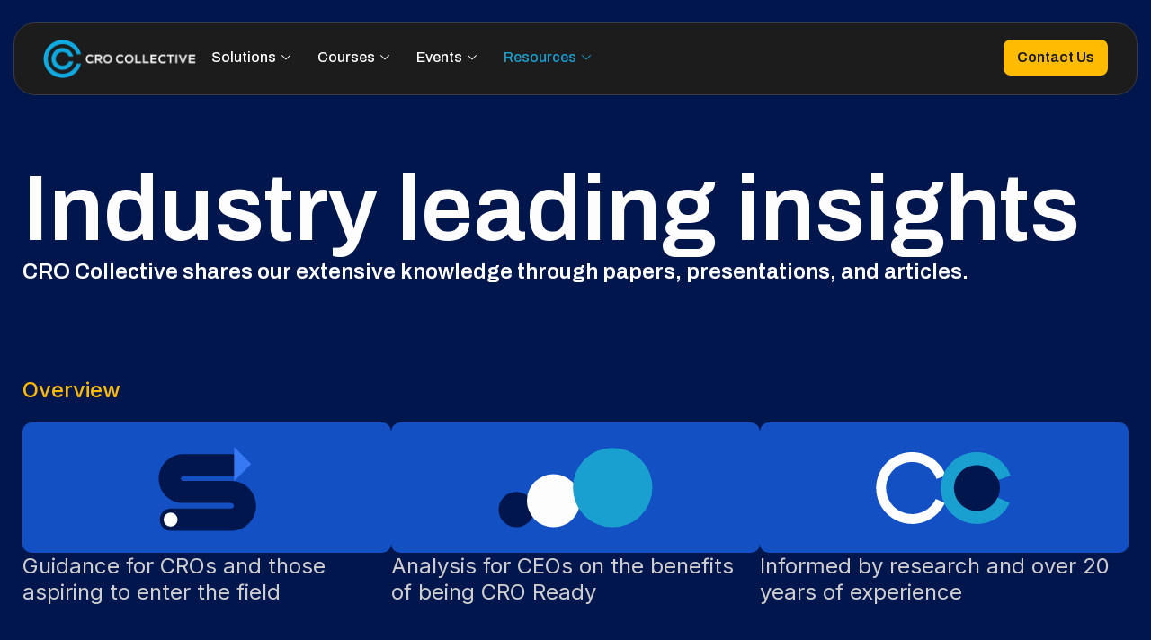

--- FILE ---
content_type: text/html; charset=UTF-8
request_url: https://thecrocollective.com/insights/
body_size: 32837
content:
<!DOCTYPE html>
<html class="html" lang="en-US">
<head>
	<meta charset="UTF-8">
	<link rel="profile" href="https://gmpg.org/xfn/11">

	<meta name='robots' content='index, follow, max-image-preview:large, max-snippet:-1, max-video-preview:-1' />
	<style>img:is([sizes="auto" i], [sizes^="auto," i]) { contain-intrinsic-size: 3000px 1500px }</style>
	<meta name="viewport" content="width=device-width, initial-scale=1">
	<!-- This site is optimized with the Yoast SEO plugin v26.0 - https://yoast.com/wordpress/plugins/seo/ -->
	<title>Insights - The CRO Collective</title>
	<meta name="description" content="The CRO Accelerator empowers revenue leaders to align sales, marketing, and customer success, driving growth and advancing their careers." />
	<link rel="canonical" href="https://thecrocollective.com/insights/" />
	<meta property="og:locale" content="en_US" />
	<meta property="og:type" content="article" />
	<meta property="og:title" content="Insights - The CRO Collective" />
	<meta property="og:description" content="The CRO Accelerator empowers revenue leaders to align sales, marketing, and customer success, driving growth and advancing their careers." />
	<meta property="og:url" content="https://thecrocollective.com/insights/" />
	<meta property="og:site_name" content="The CRO Collective" />
	<meta property="article:modified_time" content="2025-12-16T07:31:41+00:00" />
	<meta property="og:image" content="https://thecrocollective.com/wp-content/uploads/2025/09/CRO-Collective.jpg" />
	<meta property="og:image:width" content="1600" />
	<meta property="og:image:height" content="900" />
	<meta property="og:image:type" content="image/jpeg" />
	<meta name="twitter:card" content="summary_large_image" />
	<meta name="twitter:label1" content="Est. reading time" />
	<meta name="twitter:data1" content="2 minutes" />
	<script type="application/ld+json" class="yoast-schema-graph">{"@context":"https://schema.org","@graph":[{"@type":"WebPage","@id":"https://thecrocollective.com/insights/","url":"https://thecrocollective.com/insights/","name":"Insights - The CRO Collective","isPartOf":{"@id":"https://thecrocollective.com/#website"},"primaryImageOfPage":{"@id":"https://thecrocollective.com/insights/#primaryimage"},"image":{"@id":"https://thecrocollective.com/insights/#primaryimage"},"thumbnailUrl":"https://thecrocollective.com/wp-content/uploads/2025/09/CRO-Collective.jpg","datePublished":"2025-09-30T16:10:20+00:00","dateModified":"2025-12-16T07:31:41+00:00","description":"The CRO Accelerator empowers revenue leaders to align sales, marketing, and customer success, driving growth and advancing their careers.","breadcrumb":{"@id":"https://thecrocollective.com/insights/#breadcrumb"},"inLanguage":"en-US","potentialAction":[{"@type":"ReadAction","target":["https://thecrocollective.com/insights/"]}]},{"@type":"ImageObject","inLanguage":"en-US","@id":"https://thecrocollective.com/insights/#primaryimage","url":"https://thecrocollective.com/wp-content/uploads/2025/09/CRO-Collective.jpg","contentUrl":"https://thecrocollective.com/wp-content/uploads/2025/09/CRO-Collective.jpg","width":1600,"height":900,"caption":"CRO Collective"},{"@type":"BreadcrumbList","@id":"https://thecrocollective.com/insights/#breadcrumb","itemListElement":[{"@type":"ListItem","position":1,"name":"Home","item":"https://thecrocollective.com/"},{"@type":"ListItem","position":2,"name":"New | Insights"}]},{"@type":"WebSite","@id":"https://thecrocollective.com/#website","url":"https://thecrocollective.com/","name":"The CRO Collective","description":"","potentialAction":[{"@type":"SearchAction","target":{"@type":"EntryPoint","urlTemplate":"https://thecrocollective.com/?s={search_term_string}"},"query-input":{"@type":"PropertyValueSpecification","valueRequired":true,"valueName":"search_term_string"}}],"inLanguage":"en-US"}]}</script>
	<!-- / Yoast SEO plugin. -->


<link rel="alternate" type="application/rss+xml" title="The CRO Collective &raquo; Feed" href="https://thecrocollective.com/feed/" />
<link rel="alternate" type="application/rss+xml" title="The CRO Collective &raquo; Comments Feed" href="https://thecrocollective.com/comments/feed/" />
<script>
window._wpemojiSettings = {"baseUrl":"https:\/\/s.w.org\/images\/core\/emoji\/16.0.1\/72x72\/","ext":".png","svgUrl":"https:\/\/s.w.org\/images\/core\/emoji\/16.0.1\/svg\/","svgExt":".svg","source":{"concatemoji":"https:\/\/thecrocollective.com\/wp-includes\/js\/wp-emoji-release.min.js?ver=6.8.3"}};
/*! This file is auto-generated */
!function(s,n){var o,i,e;function c(e){try{var t={supportTests:e,timestamp:(new Date).valueOf()};sessionStorage.setItem(o,JSON.stringify(t))}catch(e){}}function p(e,t,n){e.clearRect(0,0,e.canvas.width,e.canvas.height),e.fillText(t,0,0);var t=new Uint32Array(e.getImageData(0,0,e.canvas.width,e.canvas.height).data),a=(e.clearRect(0,0,e.canvas.width,e.canvas.height),e.fillText(n,0,0),new Uint32Array(e.getImageData(0,0,e.canvas.width,e.canvas.height).data));return t.every(function(e,t){return e===a[t]})}function u(e,t){e.clearRect(0,0,e.canvas.width,e.canvas.height),e.fillText(t,0,0);for(var n=e.getImageData(16,16,1,1),a=0;a<n.data.length;a++)if(0!==n.data[a])return!1;return!0}function f(e,t,n,a){switch(t){case"flag":return n(e,"\ud83c\udff3\ufe0f\u200d\u26a7\ufe0f","\ud83c\udff3\ufe0f\u200b\u26a7\ufe0f")?!1:!n(e,"\ud83c\udde8\ud83c\uddf6","\ud83c\udde8\u200b\ud83c\uddf6")&&!n(e,"\ud83c\udff4\udb40\udc67\udb40\udc62\udb40\udc65\udb40\udc6e\udb40\udc67\udb40\udc7f","\ud83c\udff4\u200b\udb40\udc67\u200b\udb40\udc62\u200b\udb40\udc65\u200b\udb40\udc6e\u200b\udb40\udc67\u200b\udb40\udc7f");case"emoji":return!a(e,"\ud83e\udedf")}return!1}function g(e,t,n,a){var r="undefined"!=typeof WorkerGlobalScope&&self instanceof WorkerGlobalScope?new OffscreenCanvas(300,150):s.createElement("canvas"),o=r.getContext("2d",{willReadFrequently:!0}),i=(o.textBaseline="top",o.font="600 32px Arial",{});return e.forEach(function(e){i[e]=t(o,e,n,a)}),i}function t(e){var t=s.createElement("script");t.src=e,t.defer=!0,s.head.appendChild(t)}"undefined"!=typeof Promise&&(o="wpEmojiSettingsSupports",i=["flag","emoji"],n.supports={everything:!0,everythingExceptFlag:!0},e=new Promise(function(e){s.addEventListener("DOMContentLoaded",e,{once:!0})}),new Promise(function(t){var n=function(){try{var e=JSON.parse(sessionStorage.getItem(o));if("object"==typeof e&&"number"==typeof e.timestamp&&(new Date).valueOf()<e.timestamp+604800&&"object"==typeof e.supportTests)return e.supportTests}catch(e){}return null}();if(!n){if("undefined"!=typeof Worker&&"undefined"!=typeof OffscreenCanvas&&"undefined"!=typeof URL&&URL.createObjectURL&&"undefined"!=typeof Blob)try{var e="postMessage("+g.toString()+"("+[JSON.stringify(i),f.toString(),p.toString(),u.toString()].join(",")+"));",a=new Blob([e],{type:"text/javascript"}),r=new Worker(URL.createObjectURL(a),{name:"wpTestEmojiSupports"});return void(r.onmessage=function(e){c(n=e.data),r.terminate(),t(n)})}catch(e){}c(n=g(i,f,p,u))}t(n)}).then(function(e){for(var t in e)n.supports[t]=e[t],n.supports.everything=n.supports.everything&&n.supports[t],"flag"!==t&&(n.supports.everythingExceptFlag=n.supports.everythingExceptFlag&&n.supports[t]);n.supports.everythingExceptFlag=n.supports.everythingExceptFlag&&!n.supports.flag,n.DOMReady=!1,n.readyCallback=function(){n.DOMReady=!0}}).then(function(){return e}).then(function(){var e;n.supports.everything||(n.readyCallback(),(e=n.source||{}).concatemoji?t(e.concatemoji):e.wpemoji&&e.twemoji&&(t(e.twemoji),t(e.wpemoji)))}))}((window,document),window._wpemojiSettings);
</script>
<link rel='stylesheet' id='elementor-frontend-css' href='https://thecrocollective.com/wp-content/plugins/elementor/assets/css/frontend.min.css?ver=3.32.3' media='all' />
<link rel='stylesheet' id='elementor-post-3233-css' href='https://thecrocollective.com/wp-content/uploads/elementor/css/post-3233.css?ver=1765437668' media='all' />
<link rel='stylesheet' id='elementor-post-3244-css' href='https://thecrocollective.com/wp-content/uploads/elementor/css/post-3244.css?ver=1767607611' media='all' />
<style id='wp-emoji-styles-inline-css'>

	img.wp-smiley, img.emoji {
		display: inline !important;
		border: none !important;
		box-shadow: none !important;
		height: 1em !important;
		width: 1em !important;
		margin: 0 0.07em !important;
		vertical-align: -0.1em !important;
		background: none !important;
		padding: 0 !important;
	}
</style>
<style id='pdfemb-pdf-embedder-viewer-style-inline-css'>
.wp-block-pdfemb-pdf-embedder-viewer{max-width:none}

</style>
<link rel='stylesheet' id='convertkit-broadcasts-css' href='https://thecrocollective.com/wp-content/plugins/convertkit/resources/frontend/css/broadcasts.css?ver=3.0.3' media='all' />
<link rel='stylesheet' id='convertkit-button-css' href='https://thecrocollective.com/wp-content/plugins/convertkit/resources/frontend/css/button.css?ver=3.0.3' media='all' />
<link rel='stylesheet' id='convertkit-form-css' href='https://thecrocollective.com/wp-content/plugins/convertkit/resources/frontend/css/form.css?ver=3.0.3' media='all' />
<link rel='stylesheet' id='convertkit-form-builder-field-css' href='https://thecrocollective.com/wp-content/plugins/convertkit/resources/frontend/css/form-builder.css?ver=3.0.3' media='all' />
<link rel='stylesheet' id='convertkit-form-builder-css' href='https://thecrocollective.com/wp-content/plugins/convertkit/resources/frontend/css/form-builder.css?ver=3.0.3' media='all' />
<link rel='stylesheet' id='cfmsync-shortcode-css' href='https://thecrocollective.com/wp-content/plugins/captivatesync-trade/captivate-sync-assets/css/dist/shortcode-min.css?ver=3.2.2' media='all' />
<link rel='stylesheet' id='parent-style-css' href='https://thecrocollective.com/wp-content/themes/oceanwp/style.css?ver=6.8.3' media='all' />
<link rel='stylesheet' id='child-style-css' href='https://thecrocollective.com/wp-content/themes/oceanwp-child/style.css?ver=6.8.3' media='all' />
<link rel='stylesheet' id='font-awesome-css' href='https://thecrocollective.com/wp-content/themes/oceanwp/assets/fonts/fontawesome/css/all.min.css?ver=6.7.2' media='all' />
<link rel='stylesheet' id='simple-line-icons-css' href='https://thecrocollective.com/wp-content/themes/oceanwp/assets/css/third/simple-line-icons.min.css?ver=2.4.0' media='all' />
<link rel='stylesheet' id='oceanwp-style-css' href='https://thecrocollective.com/wp-content/themes/oceanwp/assets/css/style.min.css?ver=1.0.0' media='all' />
<link rel='stylesheet' id='tablepress-default-css' href='https://thecrocollective.com/wp-content/plugins/tablepress/css/build/default.css?ver=3.2.5' media='all' />
<link rel='stylesheet' id='elementor-post-5-css' href='https://thecrocollective.com/wp-content/uploads/elementor/css/post-5.css?ver=1765437669' media='all' />
<link rel='stylesheet' id='widget-heading-css' href='https://thecrocollective.com/wp-content/plugins/elementor/assets/css/widget-heading.min.css?ver=3.32.3' media='all' />
<link rel='stylesheet' id='widget-image-css' href='https://thecrocollective.com/wp-content/plugins/elementor/assets/css/widget-image.min.css?ver=3.32.3' media='all' />
<link rel='stylesheet' id='widget-spacer-css' href='https://thecrocollective.com/wp-content/plugins/elementor/assets/css/widget-spacer.min.css?ver=3.32.3' media='all' />
<link rel='stylesheet' id='elementor-post-3167-css' href='https://thecrocollective.com/wp-content/uploads/elementor/css/post-3167.css?ver=1765870305' media='all' />
<link rel='stylesheet' id='ekit-widget-styles-css' href='https://thecrocollective.com/wp-content/plugins/elementskit-lite/widgets/init/assets/css/widget-styles.css?ver=3.7.3' media='all' />
<link rel='stylesheet' id='ekit-responsive-css' href='https://thecrocollective.com/wp-content/plugins/elementskit-lite/widgets/init/assets/css/responsive.css?ver=3.7.3' media='all' />
<link rel='stylesheet' id='elementor-gf-archivo-css' href='https://fonts.googleapis.com/css?family=Archivo:100,100italic,200,200italic,300,300italic,400,400italic,500,500italic,600,600italic,700,700italic,800,800italic,900,900italic&#038;display=swap' media='all' />
<link rel='stylesheet' id='elementor-gf-inter-css' href='https://fonts.googleapis.com/css?family=Inter:100,100italic,200,200italic,300,300italic,400,400italic,500,500italic,600,600italic,700,700italic,800,800italic,900,900italic&#038;display=swap' media='all' />
<link rel='stylesheet' id='elementor-gf-roboto-css' href='https://fonts.googleapis.com/css?family=Roboto:100,100italic,200,200italic,300,300italic,400,400italic,500,500italic,600,600italic,700,700italic,800,800italic,900,900italic&#038;display=swap' media='all' />
<link rel='stylesheet' id='elementor-gf-robotoslab-css' href='https://fonts.googleapis.com/css?family=Roboto+Slab:100,100italic,200,200italic,300,300italic,400,400italic,500,500italic,600,600italic,700,700italic,800,800italic,900,900italic&#038;display=swap' media='all' />
<script src="https://thecrocollective.com/wp-includes/js/jquery/jquery.min.js?ver=3.7.1" id="jquery-core-js"></script>
<script src="https://thecrocollective.com/wp-includes/js/jquery/jquery-migrate.min.js?ver=3.4.1" id="jquery-migrate-js"></script>
<link rel="https://api.w.org/" href="https://thecrocollective.com/wp-json/" /><link rel="alternate" title="JSON" type="application/json" href="https://thecrocollective.com/wp-json/wp/v2/pages/3167" /><link rel="EditURI" type="application/rsd+xml" title="RSD" href="https://thecrocollective.com/xmlrpc.php?rsd" />
<meta name="generator" content="WordPress 6.8.3" />
<link rel='shortlink' href='https://thecrocollective.com/?p=3167' />
<link rel="alternate" title="oEmbed (JSON)" type="application/json+oembed" href="https://thecrocollective.com/wp-json/oembed/1.0/embed?url=https%3A%2F%2Fthecrocollective.com%2Finsights%2F" />
<link rel="alternate" title="oEmbed (XML)" type="text/xml+oembed" href="https://thecrocollective.com/wp-json/oembed/1.0/embed?url=https%3A%2F%2Fthecrocollective.com%2Finsights%2F&#038;format=xml" />
<meta name="generator" content="Elementor 3.32.3; features: e_font_icon_svg, additional_custom_breakpoints; settings: css_print_method-external, google_font-enabled, font_display-swap">
			<style>
				.e-con.e-parent:nth-of-type(n+4):not(.e-lazyloaded):not(.e-no-lazyload),
				.e-con.e-parent:nth-of-type(n+4):not(.e-lazyloaded):not(.e-no-lazyload) * {
					background-image: none !important;
				}
				@media screen and (max-height: 1024px) {
					.e-con.e-parent:nth-of-type(n+3):not(.e-lazyloaded):not(.e-no-lazyload),
					.e-con.e-parent:nth-of-type(n+3):not(.e-lazyloaded):not(.e-no-lazyload) * {
						background-image: none !important;
					}
				}
				@media screen and (max-height: 640px) {
					.e-con.e-parent:nth-of-type(n+2):not(.e-lazyloaded):not(.e-no-lazyload),
					.e-con.e-parent:nth-of-type(n+2):not(.e-lazyloaded):not(.e-no-lazyload) * {
						background-image: none !important;
					}
				}
			</style>
			<link rel="icon" href="https://thecrocollective.com/wp-content/uploads/2020/10/cropped-CRO_ICON-2-32x32.png" sizes="32x32" />
<link rel="icon" href="https://thecrocollective.com/wp-content/uploads/2020/10/cropped-CRO_ICON-2-192x192.png" sizes="192x192" />
<link rel="apple-touch-icon" href="https://thecrocollective.com/wp-content/uploads/2020/10/cropped-CRO_ICON-2-180x180.png" />
<meta name="msapplication-TileImage" content="https://thecrocollective.com/wp-content/uploads/2020/10/cropped-CRO_ICON-2-270x270.png" />
		<style id="wp-custom-css">
			/* ========================= My New Single Template Scoped under .my-new-template ========================== */.my-new-template{background:#ffffff}/* Wrapper */.my-new-template__wrapper{background:#ffffff}/* ===== HERO (Ramp-style) ===== */.my-new-template__hero{/* deep blue gradient like the screenshot */background:radial-gradient(circle at top left,#0b5cff 0,#003087 35%,#00174d 100%);color:#fff;padding:80px 0 64px;padding-top:180px;padding-left:10px;padding-right:10px}.my-new-template__hero-inner{max-width:1312px;margin:0 auto;display:grid;grid-template-columns:minmax(0,1fr) minmax(0,1fr);gap:40px;align-items:center}/* left column content */.my-new-template__hero-text{max-width:620px}.my-new-template__date-line{font-family:Inter;font-weight:400;font-size:13.23px;line-height:20px;color:#FDFDFD;margin-bottom:16px}.my-new-template__title{font-family:"Archivo",Sans-serif;font-size:40px;line-height:45px;font-weight:600;letter-spacing:.01em;margin:0 0 16px;color:#FDFDFD}/* author block under title */.my-new-template__author-block{display:flex;align-items:center;gap:12px}.my-new-template__author-avatar img{border-radius:50%;width:40px;height:40px;object-fit:cover}.my-new-template__author-details{display:flex;flex-direction:column;gap:2px}.my-new-template__author-name{font-family:Inter;font-weight:400;font-size:15.38px;line-height:22px;color:#FDFDFD}.my-new-template__author-name a{color:#FDFDFD}.my-new-template__author-name a:hover{color:#1AA0D0}.my-new-template__author-role{font-family:Inter;font-weight:400;font-size:15.38px;line-height:22px;color:#FDFDFD}/* right column image */.my-new-template__hero-image img{width:100%;height:100%;max-height:420px;object-fit:cover;border-radius:12px;display:block}/* ===== BODY ===== */.my-new-template__body{padding:56px 0 80px;background:#ffffff;padding-left:10px;padding-right:10px}.my-new-template__body-inner{max-width:1312px;margin:0 auto;display:grid;grid-template-columns:240px minmax(0,1fr);gap:40px}/* Sidebar layout */.my-new-template__body-inner{display:grid;grid-template-columns:417px minmax(0,1fr);gap:20px}/* Left sidebar */.my-new-template__sidebar{position:-webkit-sticky;/* Safari */position:sticky;top:120px;/* Adjust based on your header size */align-self:flex-start}/* Sidebar card */.my-new-template__sidebar-card{background:#ffffff;border:none;border-radius:6px;padding:26px 0 0 0;font-size:14px;line-height:1.5}/* Share buttons container */.my-new-template__sidebar-share{display:flex;justify-content:flex-start;gap:10px;margin-bottom:64px}/* Share button link style */.my-new-template__sidebar-share-link{text-decoration:none}/* Share icons */.my-new-template__sidebar-share-icon{width:20px;/* Adjust icon size */height:20px;/* Adjust icon size */object-fit:contain}.my-new-template__sidebar-share-icon:hover{transform:scale(1.1)}/* LinkedIn icon */.my-new-template__sidebar-share-icon--linkedin{filter:grayscale(100%);/* Optional:turns the icon grayscale */}.my-new-template__sidebar-share-link:hover .my-new-template__sidebar-share-icon--linkedin{filter:none;/* Icon color back to normal on hover */}/* Facebook icon */.my-new-template__sidebar-share-icon--facebook{filter:grayscale(100%);/* Optional:turns the icon grayscale */}.my-new-template__sidebar-share-link:hover .my-new-template__sidebar-share-icon--facebook{filter:none;/* Icon color back to normal on hover */}/* Twitter icon */.my-new-template__sidebar-share-icon--twitter{filter:grayscale(100%);/* Optional:turns the icon grayscale */}.my-new-template__sidebar-share-link:hover .my-new-template__sidebar-share-icon--twitter{filter:none;/* Icon color back to normal on hover */}/* Email icon */.my-new-template__sidebar-share-icon--email{filter:grayscale(100%);/* Optional:turns the icon grayscale */}.my-new-template__sidebar-share-link:hover .my-new-template__sidebar-share-icon--email{filter:none;/* Icon color back to normal on hover */}.share-buttons-mob{display:none}/* Title for TOC */.my-new-template__sidebar-title{font-family:Inter;font-weight:700;font-size:13.34px;color:#0C0A08;margin:0 0 16px;padding-bottom:16px;border-bottom:1px solid #D2CECB}/* TOC styling */.my-new-template__sidebar-toc{font-size:14px}.my-new-template__sidebar-toc ul,.my-new-template__sidebar-toc ol{list-style:none;padding:0;margin:0}.my-new-template__sidebar-toc li + li{margin-top:3px}.my-new-template__sidebar-toc a{font-family:Inter;font-weight:400;font-size:13.34px;color:#0C0A0899}.my-new-template__sidebar-toc a:hover{text-decoration:underline;color:#0C0A08}/* ===== ARTICLE ===== */.my-new-template__article{background:#ffffff;border-radius:12px;padding:20;max-width:752px;margin-left:auto}.my-new-template__content{padding-right:20px}/* Headings in content */.my-new-template__content h2{font-family:Archivo;font-weight:600;font-size:24px;line-height:100%;margin-top:0;margin-bottom:24px;margin-top:56px;color:#00164D}.my-new-template__content h3{font-family:Archivo;font-weight:600;font-size:24px;line-height:100%;margin-top:0;margin-bottom:24px;margin-top:56px;color:#00164D}.my-new-template__content h4{font-family:Archivo;font-weight:600;font-size:20px;line-height:100%;margin-top:0;margin-bottom:22px;margin-top:30px;color:#00164D}.my-new-template__content h5{font-family:Archivo;font-weight:600;font-size:18px;line-height:100%;margin-top:0;margin-bottom:20px;margin-top:30px;color:#00164D}.my-new-template__content h6{font-family:Archivo;font-weight:600;font-size:14px;line-height:100%;margin-top:0;margin-bottom:18px;margin-top:30px;color:#00164D}.my-new-template__content p{font-family:Inter;font-weight:400;font-size:17.02px;line-height:30px;color:#0C0A0899;margin-bottom:24px;margin-top:24px}.my-new-template__content p a{font-family:Inter;font-weight:400;font-size:17.02px;line-height:30px;color:#0C0A0899;text-decoration:underline !important}.my-new-template__content p a:hover{color:#1AA0D0}/* Callout / info boxes inside content */.my-new-template__content blockquote{font-style:normal;background:#E7EEF9;padding:32px;border-radius:12px;margin:20px 0;border:none}.my-new-template__content blockquote h5{font-family:Inter;font-weight:400;font-size:11.63px;line-height:18px;text-transform:uppercase;color:#1250C3;margin-bottom:8px;margin-top:0}.my-new-template__content blockquote h3{font-family:Archivo;font-weight:600;font-size:24px;line-height:100%;margin-bottom:8px;color:#00164D;margin-top:0}.my-new-template__content blockquote p{font-family:Inter;font-weight:400;font-size:15.13px;line-height:22px;color:#0C0A0899;margin-bottom:0;margin-top:16px}.my-new-template__content ul{font-family:Inter;font-weight:400;font-size:17.16px;line-height:30px;color:#0C0A0899}.my-new-template__content ul li strong{font-weight:700}.my-new-template__content ul li a{color:#0C0A0899 !important;text-decoration:underline !important}.my-new-template__content ul li a:hover{color:#1AA0D0 !important}.my-new-template__content ul li{margin-bottom:8px}.my-new-template__content ol{font-family:Inter;font-weight:400;font-size:17.16px;line-height:30px;color:#0C0A0899}.my-new-template__content ol li strong{font-weight:700}.my-new-template__content ol li a{color:#0C0A0899 !important;text-decoration:underline !important}.my-new-template__content ol li a:hover{color:#1AA0D0 !important}.my-new-template__content ol li{margin-bottom:8px}/* ===== AUTHOR BOX ===== */.my-new-template__author-box{display:flex;gap:16px;margin-top:40px;padding:32px 0;border-top:1px solid #D2CECB;border-bottom:1px solid #D2CECB}.my-new-template__author-box .my-new-template__author-avatar img{border-radius:50%;min-width:80px;min-height:80px}.my-new-template__author-info h4{margin:0 0 4px;font-family:Inter;font-weight:400;font-size:13.45px;line-height:20px;color:#0C0A08}.my-new-template__author-info p{font-family:Inter;font-weight:400;font-size:13.45px;line-height:20px color:#0C0A0899}.author-bottom-content{font-family:Inter;font-weight:400;font-size:13.13px;line-height:20px;color:#0C0A0899;margin-top:24px}.author-bottom-content p{margin-bottom :0}.author-bottom-content p a{color:#0C0A0899;text-decoration:underline !important}.author-bottom-content p a:hover{color:#1AA0D0}/* Related posts section styling */.my-new-template__related{padding-left:10px;padding-right:10px;max-width:1312px;margin:auto}..slick-slide{margin-left:-8px !important}.my-new-template__related-inner{padding:0 !important}.my-new-template__related-slider{position:relative;margin:0 -30px;padding-bottom:120px}.my-new-template__related-slide{padding:0 0;padding-right:20px;margin-left:-9px !important}.my-new-template__related-card{display:flex;min-height:430px;background:#fff;border-radius:8px;overflow:hidden;box-shadow:0 2px 8px rgba(0,0,0,0.1);transition:box-shadow 0.3s ease;width:99%}.my-new-template__related-card:hover{box-shadow:0 4px 16px rgba(0,0,0,0.15)}/* Left Column - Content */.my-new-template__related-content{flex:1;padding:40px 30px;display:flex;flex-direction:column;justify-content:center;background:#E7EEF9}.my-new-template__related-excerpt{font-family:Inter;font-weight:400;font-size:22px;line-height:28px;color:#0C0A08;margin-bottom:14px;max-width:450px}.my-new-template__related-author{margin-bottom:30px}.my-new-template__related-author-name{font-family:Inter;font-size:15px;line-height:22px;font-weight:400;color:#0C0A08;margin-bottom:2px}.my-new-template__related-author-role{font-family:Inter;font-size:15px;line-height:22px;font-weight:400;color:#0C0A0899}.my-new-template__related-link{display:inline-flex;align-items:center;gap:8px;color:#0C0A0899;font-weight:400;font-size:15px;line-height:22px;max-width:130px;text-decoration:none;transition:gap 0.3s ease;position:relative}.my-new-template__related-link:after{content:"";display:block;position :absolute;width:16px;height:16px;background:url("https://thecrocollective.com/wp-content/uploads/2025/11/Container.svg");background-position:center;background-repeat:no-repeat;background-size:cover;right:25px}.my-new-template__related-link:hover{color:#1AA0D0 }.my-new-template__related-link:hover:after{background:url("https://thecrocollective.com/wp-content/uploads/2025/12/related-blue-arrow.svg");right:20px}.my-new-template__related-link img{flex-shrink:0}/* Right Column - Image with Title */.my-new-template__related-image{flex:1;background-size:cover;background-position:center;position:relative;display:flex;align-items:flex-end;padding:30px}.my-new-template__related-image::before{content:'';position:absolute;top:0;left:0;right:0;bottom:0;background:linear-gradient(to top,rgba(0,0,0,0.7) 0,rgba(0,0,0,0) 100%)}.my-new-template__related-title{position:static;z-index:1;color:#fff;font-size:24px;font-weight:700;line-height:1.3;margin:auto;font-family:"Archivo",Sans-serif;text-align:center;max-width:500px}/* Custom Arrow Styles */.my-new-template__related-slider .slick-prev,.my-new-template__related-slider .slick-next{width:32px;height:32px;border-radius:50%;background:#E7EEF9;z-index:10;top:88.3% !important}.my-new-template__related-slider .slick-prev:before{content:"";display:block;width:30px;height:30px;background-image:url("https://thecrocollective.com/wp-content/uploads/2025/11/slider-prev-blue.svg");background-position:center;background-repeat:no-repeat}.my-new-template__related-slider .slick-next:before{content:"";display:block;width:30px;height:30px;background-image:url("https://thecrocollective.com/wp-content/uploads/2025/11/slider-next-blue.svg");background-position:center;background-repeat:no-repeat}.my-new-template__related-slider .slick-prev:hover:before{background-image:url("https://thecrocollective.com/wp-content/uploads/2025/11/slider-prev-white.svg")}.my-new-template__related-slider .slick-next:hover:before{background-image:url("https://thecrocollective.com/wp-content/uploads/2025/11/sliderarrow-next-white.svg")}.my-new-template__related-slider .slick-prev:hover,.my-new-template__related-slider .slick-next:hover{background:#1250C3}.my-new-template__related-slider .slick-next:focus{background:#1250C3 !important}.my-new-template__related-slider .slick-prev:focus{background:#1250C3 !important}.my-new-template__related-slider .slick-next:focus:before{background-image:url("https://thecrocollective.com/wp-content/uploads/2025/11/sliderarrow-next-white.svg")}.my-new-template__related-slider .slick-prev:focus:before{background-image:url("https://thecrocollective.com/wp-content/uploads/2025/11/slider-prev-white.svg")}.slick-prev{left:initial !important}.my-new-template__related-slider .slick-prev{right:100px !important}.my-new-template__related-slider .slick-next{right:60px}.my-new-template__related-slider .slick-prev:before,.my-new-template__related-slider .slick-next:before{font-size:24px;opacity:1}table{border:1px solid #21212133 !important;border-radius:8px}thead tr th{background:#2121210D !important;border-bottom:solid 0 #21212133 !important;color:#0C0A0899 !important;text-transform:capitalize;border-right:solid .1px #21212133 !important}thead tr th:last-child{border-right:none !important}tbody tr td{border-right:solid .1px #21212133 !important;color:#0C0A0899 !important;background-color:transparent;vertical-align:middle !important}tbody tr td:last-child{border-right:none !important}tbody tr{background-color:transparent !important}table.dataTable thead td,table.dataTable thead th{padding:10px}.dt-container .tablepress{margin-bottom:0;font-size:15px;font-family:'Inter';line-height:22px;font-weight:400;color:#0C0A0899 !important}/* FAQ Section Styles */.my-new-template__faq{background:white;padding:0 10px;max-width:1332px;margin:auto;padding-bottom:47px}.my-new-template__faq .faq-inner{max-width:100%;margin:0 auto;padding:0}.faq-title{font-family:"Archivo",Sans-serif;font-size:72px;font-weight:400;line-height:72px;color:#3C3C3E;margin-bottom:35px;margin-top:50px}.faq-subtitle{font-family:"Archivo",Sans-serif;font-size:40px;font-weight:400;line-height:44px;color:#3C3C3E;margin-bottom:35px;margin-top:22px}.faq-list{display:flex;flex-direction:column;gap:15px}.my-new-template__faq .faq-inner .faq-list .faq-item{background:white;border-bottom:1px solid #CECECE;margin-bottom:32px}.my-new-template__faq .faq-inner .faq-list .faq-item .faq-question{cursor:pointer;width:100%;text-align:left;background:none;border:none;padding:30px 16px 38px 16px;display:flex;justify-content:space-between;align-items:center;color:#3C3C3E;font-family:"Archivo",Sans-serif;font-size:32px;font-weight:700;line-height:35px;gap:10px}.my-new-template__faq .faq-inner .faq-list .faq-item.active .faq-question{padding-bottom:16px}.faq-arrow{transition:transform 0.3s ease;display:inline-flex;align-items:center;justify-content:center;width:42px;height:42px}.faq-arrow svg{width:100%;height:100%}.faq-answer{max-height:0;overflow:hidden;transition:max-height 0.3s ease;font-family:"Inter",Sans-serif;font-size:24px;font-weight:400;line-height:29px;color:#3C3C3E;border-radius:0 0 0 0}.faq-answer-inner{padding:0 16px 34px 16px;max-width:85%}.faq-answer p{margin:0;padding-bottom:8px !important}.faq-answer ol{margin:15px 0 15px 30px}.faq-answer ul{margin:15px 0 15px 30px}/* ===== RESPONSIVE ===== */@media (max-width:960px){.my-new-template__hero-inner,.my-new-template__body-inner{grid-template-columns:1fr}/* Wrapper */.my-new-template__wrapper{background:#ffffff;overflow:hidden !important}.my-new-template__sidebar{position:static;margin-bottom:20px}.my-new-template__hero-inner{grid-template-columns:1fr}.my-new-template__hero-image{order:-1;/* image on top on tablets/mobiles */}.my-new-template__hero{padding:150px 0 56px;padding-left:10px;padding-right:10px}.my-new-template__hero-inner{gap:24px;display:flex;flex-direction:column-reverse}.my-new-template__hero-text{max-width:100%}.my-new-template__article{margin-left:0}.my-new-template__related{max-width:96%}/* FAQ Section Styles */.my-new-template__faq{padding:60px 10px}.faq-list{gap:0}.faq-title{font-size:56px;line-height:56px;margin-bottom:35px}.faq-subtitle{font-size:28px;line-height:32px;margin-bottom:35px}.my-new-template__faq .faq-inner .faq-list .faq-item{margin-bottom:0}.my-new-template__faq .faq-inner .faq-list .faq-item .faq-question{font-size:24px;line-height:30px;padding:24px 16px 24px 16px}.faq-answer{font-size:18px;line-height:26px}.faq-answer-inner{padding:0 16px 24px 16px}}@media (max-width:600px){.my-new-template__hero{padding:64px 16px;padding-top:150px}.my-new-template__author-name{font-size:14.41px;line-height:21px}.my-new-template__author-role{font-size:14.41px;line-height:21px}.my-new-template__article{padding:0}.my-new-template__hero-inner{gap:24px;display:flex;flex-direction:column-reverse}.my-new-template__body{padding:24px 0 80px;background:#ffffff;padding-left:16px;padding-right:16px}.share-buttons-mob{display:flex;justify-content:center;align-items:center;flex-direction:column}.my-new-template__sidebar-title{font-family:Inter;font-weight:400;font-size:15.94px;line-height:23px;color:#00164D;margin:0;padding-bottom:16px;border-bottom:none}.my-new-template__sidebar-share{gap:32px}.my-new-template__content{padding-right:0}.my-new-template__content p{font-size:16px;line-height:30px;margin-top:16px;margin-bottom:16px}.my-new-template__content p a{font-size:16px;line-height:30px}/* Headings in content */.my-new-template__content h2{font-size:20px;line-height:26px;margin-bottom:16px;margin-top:50px}.my-new-template__content h3{font-size:20px;line-height:26px;margin-bottom:16px;margin-top:50px}/* Callout / info boxes inside content */.my-new-template__content blockquote{padding:34px 24px;margin:16px 0}.my-new-template__content blockquote h5{font-size:11.63px;line-height:18px;margin-bottom:8px}.my-new-template__content blockquote h3{font-size:19.22px;line-height:24px;margin-bottom:8px;margin-top:0}.my-new-template__content blockquote p{font-size:14px;line-height:21px;margin-top:16px;margin-bottom:0}.my-new-template__content ul{font-size:16px;line-height:30px}.my-new-template__content ol{font-size:16px;line-height:30px}.my-new-template__sidebar{display:none}.share-buttons-mob{display:flex;margin-top:24px}.my-new-template__body-inner{display:flex;flex-direction:column-reverse}.my-new-template__related{max-width:97%;margin:auto}.my-new-template__related-card{min-height:auto;flex-direction:column;width:100%}.my-new-template__related-image{min-height:300px}.my-new-template__related-slide{padding:0 0;padding-right:16px;margin-left:-5px !important}.my-new-template__related-content{padding:32px 24px}.my-new-template__related-excerpt{font-size:18px;line-height:24px;margin-bottom:14px}.my-new-template__related-author-name{font-size:14px;line-height:21px;font-weight:400;color:#00164D}.my-new-template__related-author-role{font-size:13px;line-height:21px;color:#0C0A0899}.my-new-template__related-link{font-size:14px;line-height:21px;max-width:140px}.my-new-template__related-slider{padding-bottom:0}.dt-container .tablepress{font-size:14px;font-family:'Inter';line-height:21px}.my-new-template__related{padding-left:16px;padding-right:16px;margin-bottom:40px}/* FAQ Section Styles */.my-new-template__faq{padding:0 16px;padding-bottom:40px}.faq-list{gap:0}.faq-title{font-size:32px;line-height:35px;margin-bottom:15px;margin-top:60px}.faq-subtitle{font-size:20px;line-height:28px;margin-bottom:28px;margin-top:28px}.my-new-template__faq .faq-inner .faq-list .faq-item .faq-question{font-size:18px;line-height:26px;padding-right:0;padding-left:0;padding:16px 0 16px 0}.faq-answer{font-size:16px;line-height:24px}.faq-answer-inner{padding-right:0;padding-left:0;max-width:100%}.faq-arrow{width:22px;height:22px;min-width:22px}.faq-answer ol{margin:0 0 15px 30px}.faq-answer ul{margin:0 0 15px 22px}}@media (max-width:380px){.my-new-template__author-box{flex-direction:column}		</style>
		<!-- OceanWP CSS -->
<style type="text/css">
/* Colors */body .theme-button,body input[type="submit"],body button[type="submit"],body button,body .button,body div.wpforms-container-full .wpforms-form input[type=submit],body div.wpforms-container-full .wpforms-form button[type=submit],body div.wpforms-container-full .wpforms-form .wpforms-page-button,.woocommerce-cart .wp-element-button,.woocommerce-checkout .wp-element-button,.wp-block-button__link{border-color:#ffffff}body .theme-button:hover,body input[type="submit"]:hover,body button[type="submit"]:hover,body button:hover,body .button:hover,body div.wpforms-container-full .wpforms-form input[type=submit]:hover,body div.wpforms-container-full .wpforms-form input[type=submit]:active,body div.wpforms-container-full .wpforms-form button[type=submit]:hover,body div.wpforms-container-full .wpforms-form button[type=submit]:active,body div.wpforms-container-full .wpforms-form .wpforms-page-button:hover,body div.wpforms-container-full .wpforms-form .wpforms-page-button:active,.woocommerce-cart .wp-element-button:hover,.woocommerce-checkout .wp-element-button:hover,.wp-block-button__link:hover{border-color:#ffffff}/* OceanWP Style Settings CSS */.theme-button,input[type="submit"],button[type="submit"],button,.button,body div.wpforms-container-full .wpforms-form input[type=submit],body div.wpforms-container-full .wpforms-form button[type=submit],body div.wpforms-container-full .wpforms-form .wpforms-page-button{border-style:solid}.theme-button,input[type="submit"],button[type="submit"],button,.button,body div.wpforms-container-full .wpforms-form input[type=submit],body div.wpforms-container-full .wpforms-form button[type=submit],body div.wpforms-container-full .wpforms-form .wpforms-page-button{border-width:1px}form input[type="text"],form input[type="password"],form input[type="email"],form input[type="url"],form input[type="date"],form input[type="month"],form input[type="time"],form input[type="datetime"],form input[type="datetime-local"],form input[type="week"],form input[type="number"],form input[type="search"],form input[type="tel"],form input[type="color"],form select,form textarea,.woocommerce .woocommerce-checkout .select2-container--default .select2-selection--single{border-style:solid}body div.wpforms-container-full .wpforms-form input[type=date],body div.wpforms-container-full .wpforms-form input[type=datetime],body div.wpforms-container-full .wpforms-form input[type=datetime-local],body div.wpforms-container-full .wpforms-form input[type=email],body div.wpforms-container-full .wpforms-form input[type=month],body div.wpforms-container-full .wpforms-form input[type=number],body div.wpforms-container-full .wpforms-form input[type=password],body div.wpforms-container-full .wpforms-form input[type=range],body div.wpforms-container-full .wpforms-form input[type=search],body div.wpforms-container-full .wpforms-form input[type=tel],body div.wpforms-container-full .wpforms-form input[type=text],body div.wpforms-container-full .wpforms-form input[type=time],body div.wpforms-container-full .wpforms-form input[type=url],body div.wpforms-container-full .wpforms-form input[type=week],body div.wpforms-container-full .wpforms-form select,body div.wpforms-container-full .wpforms-form textarea{border-style:solid}form input[type="text"],form input[type="password"],form input[type="email"],form input[type="url"],form input[type="date"],form input[type="month"],form input[type="time"],form input[type="datetime"],form input[type="datetime-local"],form input[type="week"],form input[type="number"],form input[type="search"],form input[type="tel"],form input[type="color"],form select,form textarea{border-radius:3px}body div.wpforms-container-full .wpforms-form input[type=date],body div.wpforms-container-full .wpforms-form input[type=datetime],body div.wpforms-container-full .wpforms-form input[type=datetime-local],body div.wpforms-container-full .wpforms-form input[type=email],body div.wpforms-container-full .wpforms-form input[type=month],body div.wpforms-container-full .wpforms-form input[type=number],body div.wpforms-container-full .wpforms-form input[type=password],body div.wpforms-container-full .wpforms-form input[type=range],body div.wpforms-container-full .wpforms-form input[type=search],body div.wpforms-container-full .wpforms-form input[type=tel],body div.wpforms-container-full .wpforms-form input[type=text],body div.wpforms-container-full .wpforms-form input[type=time],body div.wpforms-container-full .wpforms-form input[type=url],body div.wpforms-container-full .wpforms-form input[type=week],body div.wpforms-container-full .wpforms-form select,body div.wpforms-container-full .wpforms-form textarea{border-radius:3px}/* Header */#site-header.has-header-media .overlay-header-media{background-color:rgba(0,0,0,0.5)}/* Blog CSS */.ocean-single-post-header ul.meta-item li a:hover{color:#333333}/* Typography */body{font-size:14px;line-height:1.8}h1,h2,h3,h4,h5,h6,.theme-heading,.widget-title,.oceanwp-widget-recent-posts-title,.comment-reply-title,.entry-title,.sidebar-box .widget-title{line-height:1.4}h1{font-size:23px;line-height:1.4}h2{font-size:20px;line-height:1.4}h3{font-size:18px;line-height:1.4}h4{font-size:17px;line-height:1.4}h5{font-size:14px;line-height:1.4}h6{font-size:15px;line-height:1.4}.page-header .page-header-title,.page-header.background-image-page-header .page-header-title{font-size:32px;line-height:1.4}.page-header .page-subheading{font-size:15px;line-height:1.8}.site-breadcrumbs,.site-breadcrumbs a{font-size:13px;line-height:1.4}#top-bar-content,#top-bar-social-alt{font-size:12px;line-height:1.8}#site-logo a.site-logo-text{font-size:24px;line-height:1.8}.dropdown-menu ul li a.menu-link,#site-header.full_screen-header .fs-dropdown-menu ul.sub-menu li a{font-size:12px;line-height:1.2;letter-spacing:.6px}.sidr-class-dropdown-menu li a,a.sidr-class-toggle-sidr-close,#mobile-dropdown ul li a,body #mobile-fullscreen ul li a{font-size:15px;line-height:1.8}.blog-entry.post .blog-entry-header .entry-title a{font-size:24px;line-height:1.4}.ocean-single-post-header .single-post-title{font-size:34px;line-height:1.4;letter-spacing:.6px}.ocean-single-post-header ul.meta-item li,.ocean-single-post-header ul.meta-item li a{font-size:13px;line-height:1.4;letter-spacing:.6px}.ocean-single-post-header .post-author-name,.ocean-single-post-header .post-author-name a{font-size:14px;line-height:1.4;letter-spacing:.6px}.ocean-single-post-header .post-author-description{font-size:12px;line-height:1.4;letter-spacing:.6px}.single-post .entry-title{line-height:1.4;letter-spacing:.6px}.single-post ul.meta li,.single-post ul.meta li a{font-size:14px;line-height:1.4;letter-spacing:.6px}.sidebar-box .widget-title,.sidebar-box.widget_block .wp-block-heading{font-size:13px;line-height:1;letter-spacing:1px}#footer-widgets .footer-box .widget-title{font-size:13px;line-height:1;letter-spacing:1px}#footer-bottom #copyright{font-size:12px;line-height:1}#footer-bottom #footer-bottom-menu{font-size:12px;line-height:1}.woocommerce-store-notice.demo_store{line-height:2;letter-spacing:1.5px}.demo_store .woocommerce-store-notice__dismiss-link{line-height:2;letter-spacing:1.5px}.woocommerce ul.products li.product li.title h2,.woocommerce ul.products li.product li.title a{font-size:14px;line-height:1.5}.woocommerce ul.products li.product li.category,.woocommerce ul.products li.product li.category a{font-size:12px;line-height:1}.woocommerce ul.products li.product .price{font-size:18px;line-height:1}.woocommerce ul.products li.product .button,.woocommerce ul.products li.product .product-inner .added_to_cart{font-size:12px;line-height:1.5;letter-spacing:1px}.woocommerce ul.products li.owp-woo-cond-notice span,.woocommerce ul.products li.owp-woo-cond-notice a{font-size:16px;line-height:1;letter-spacing:1px;font-weight:600;text-transform:capitalize}.woocommerce div.product .product_title{font-size:24px;line-height:1.4;letter-spacing:.6px}.woocommerce div.product p.price{font-size:36px;line-height:1}.woocommerce .owp-btn-normal .summary form button.button,.woocommerce .owp-btn-big .summary form button.button,.woocommerce .owp-btn-very-big .summary form button.button{font-size:12px;line-height:1.5;letter-spacing:1px;text-transform:uppercase}.woocommerce div.owp-woo-single-cond-notice span,.woocommerce div.owp-woo-single-cond-notice a{font-size:18px;line-height:2;letter-spacing:1.5px;font-weight:600;text-transform:capitalize}
</style></head>

<body class="wp-singular page-template page-template-elementor_header_footer page page-id-3167 wp-embed-responsive wp-theme-oceanwp wp-child-theme-oceanwp-child eio-default oceanwp-theme dropdown-mobile default-breakpoint has-sidebar content-right-sidebar has-topbar has-breadcrumbs elementor-default elementor-template-full-width elementor-kit-5 elementor-page elementor-page-3167" itemscope="itemscope" itemtype="https://schema.org/WebPage">

	
	
	<div id="outer-wrap" class="site clr">

		<a class="skip-link screen-reader-text" href="#main">Skip to content</a>

		
		<div id="wrap" class="clr">

			
			<div class="ekit-template-content-markup ekit-template-content-header">		<div data-elementor-type="wp-post" data-elementor-id="3233" class="elementor elementor-3233" data-elementor-post-type="elementskit_template">
				<header class="elementor-element elementor-element-408d8970 animated-slow e-flex e-con-boxed e-con e-parent" data-id="408d8970" data-element_type="container" id="main_header" data-settings="{&quot;background_background&quot;:&quot;classic&quot;,&quot;sticky&quot;:&quot;top&quot;,&quot;sticky_offset&quot;:25,&quot;sticky_effects_offset&quot;:1000,&quot;sticky_parent&quot;:&quot;yes&quot;,&quot;animation&quot;:&quot;none&quot;,&quot;animation_delay&quot;:1000,&quot;sticky_offset_mobile&quot;:20,&quot;sticky_on&quot;:[&quot;desktop&quot;,&quot;tablet&quot;,&quot;mobile&quot;],&quot;sticky_anchor_link_offset&quot;:0}">
					<div class="e-con-inner">
		<div class="elementor-element elementor-element-454835d e-con-full e-flex e-con e-child" data-id="454835d" data-element_type="container" data-settings="{&quot;background_background&quot;:&quot;classic&quot;}">
		<div class="elementor-element elementor-element-1f89bb23 e-con-full header_logo e-flex e-con e-child" data-id="1f89bb23" data-element_type="container">
				<div class="elementor-element elementor-element-395948bb elementor-widget elementor-widget-image" data-id="395948bb" data-element_type="widget" data-widget_type="image.default">
				<div class="elementor-widget-container">
																<a href="https://thecrocollective.com/">
							<img width="358" height="88" src="https://thecrocollective.com/wp-content/uploads/2025/10/CRO-Collective.png" class="attachment-full size-full wp-image-3235" alt="" srcset="https://thecrocollective.com/wp-content/uploads/2025/10/CRO-Collective.png 358w, https://thecrocollective.com/wp-content/uploads/2025/10/CRO-Collective-300x74.png 300w" sizes="(max-width: 358px) 100vw, 358px" />								</a>
															</div>
				</div>
				</div>
		<div class="elementor-element elementor-element-7b3fc5c7 e-con-full e-flex e-con e-child" data-id="7b3fc5c7" data-element_type="container">
				<div class="elementor-element elementor-element-51da4fc0 elementor-widget elementor-widget-ekit-nav-menu" data-id="51da4fc0" data-element_type="widget" data-widget_type="ekit-nav-menu.default">
				<div class="elementor-widget-container">
							<nav class="ekit-wid-con ekit_menu_responsive_tablet" 
			data-hamburger-icon="https://thecrocollective.com/wp-content/uploads/2025/10/humburgur.svg" 
			data-hamburger-icon-type="url" 
			data-responsive-breakpoint="1024">
			            <button class="elementskit-menu-hamburger elementskit-menu-toggler"  type="button" aria-label="hamburger-icon">
                <svg xmlns="http://www.w3.org/2000/svg" width="18" height="12" viewBox="0 0 18 12" fill="none"><path d="M0 1H18" stroke="white" stroke-width="2"></path><path d="M0 6H18" stroke="white" stroke-width="2"></path><path d="M0 11H18" stroke="white" stroke-width="2"></path></svg>            </button>
            <div id="ekit-megamenu-global-menu-1" class="elementskit-menu-container elementskit-menu-offcanvas-elements elementskit-navbar-nav-default ekit-nav-menu-one-page- ekit-nav-dropdown-click"><ul id="menu-global-menu-1" class="elementskit-navbar-nav elementskit-menu-po-left submenu-click-on-"><li id="menu-item-2991" class="menu-item menu-item-type-custom menu-item-object-custom menu-item-has-children menu-item-2991 nav-item elementskit-dropdown-has relative_position elementskit-dropdown-menu-default_width elementskit-mobile-builder-content" data-vertical-menu=750px><a href="#" class="ekit-menu-nav-link ekit-menu-dropdown-toggle">Solutions<i aria-hidden="true" class="icon icon-down-arrow1 elementskit-submenu-indicator"></i></a>
<ul class="elementskit-dropdown elementskit-submenu-panel">
	<li id="menu-item-2992" class="menu-item menu-item-type-custom menu-item-object-custom menu-item-2992 nav-item elementskit-mobile-builder-content" data-vertical-menu=750px><a href="https://thecrocollective.com/cro-accelerator-course/" class=" dropdown-item">For CRO&#8217;s</a>	<li id="menu-item-2993" class="menu-item menu-item-type-custom menu-item-object-custom menu-item-2993 nav-item elementskit-mobile-builder-content" data-vertical-menu=750px><a href="https://thecrocollective.com/cro-readiness-program/" class=" dropdown-item">For CEO&#8217;s</a>	<li id="menu-item-2994" class="menu-item menu-item-type-custom menu-item-object-custom menu-item-2994 nav-item elementskit-mobile-builder-content" data-vertical-menu=750px><a href="#" class=" dropdown-item">Aspiring CRO’s</a>	<li id="menu-item-2995" class="menu-item menu-item-type-custom menu-item-object-custom menu-item-2995 nav-item elementskit-mobile-builder-content" data-vertical-menu=750px><a href="#" class=" dropdown-item">Master Council</a></ul>
</li>
<li id="menu-item-3826" class="menu-item menu-item-type-custom menu-item-object-custom menu-item-has-children menu-item-3826 nav-item elementskit-dropdown-has relative_position elementskit-dropdown-menu-default_width elementskit-mobile-builder-content" data-vertical-menu=750px><a href="#" class="ekit-menu-nav-link ekit-menu-dropdown-toggle">Courses<i aria-hidden="true" class="icon icon-down-arrow1 elementskit-submenu-indicator"></i></a>
<ul class="elementskit-dropdown elementskit-submenu-panel">
	<li id="menu-item-3829" class="menu-item menu-item-type-post_type menu-item-object-page menu-item-3829 nav-item elementskit-mobile-builder-content" data-vertical-menu=750px><a href="https://thecrocollective.com/cro-accelerator-course/" class=" dropdown-item">CRO Accelerator Course</a>	<li id="menu-item-3827" class="menu-item menu-item-type-post_type menu-item-object-page menu-item-3827 nav-item elementskit-mobile-builder-content" data-vertical-menu=750px><a href="https://thecrocollective.com/ai-powered-revenue-optimization/" class=" dropdown-item">AI Powered Revenue Course</a></ul>
</li>
<li id="menu-item-2996" class="menu-item menu-item-type-custom menu-item-object-custom menu-item-has-children menu-item-2996 nav-item elementskit-dropdown-has relative_position elementskit-dropdown-menu-default_width elementskit-mobile-builder-content" data-vertical-menu=750px><a href="#" class="ekit-menu-nav-link ekit-menu-dropdown-toggle">Events<i aria-hidden="true" class="icon icon-down-arrow1 elementskit-submenu-indicator"></i></a>
<ul class="elementskit-dropdown elementskit-submenu-panel">
	<li id="menu-item-2997" class="menu-item menu-item-type-custom menu-item-object-custom menu-item-2997 nav-item elementskit-mobile-builder-content" data-vertical-menu=750px><a href="https://thecrocollective.com/events/" class=" dropdown-item">CRO Round Tables</a>	<li id="menu-item-2998" class="menu-item menu-item-type-custom menu-item-object-custom menu-item-2998 nav-item elementskit-mobile-builder-content" data-vertical-menu=750px><a href="#" class=" dropdown-item">CRO’s Dinners</a>	<li id="menu-item-2999" class="menu-item menu-item-type-custom menu-item-object-custom menu-item-2999 nav-item elementskit-mobile-builder-content" data-vertical-menu=750px><a href="#" class=" dropdown-item">Online Events</a></ul>
</li>
<li id="menu-item-3000" class="menu-item menu-item-type-custom menu-item-object-custom menu-item-has-children menu-item-3000 nav-item elementskit-dropdown-has relative_position elementskit-dropdown-menu-default_width elementskit-mobile-builder-content" data-vertical-menu=750px><a href="#" class="ekit-menu-nav-link ekit-menu-dropdown-toggle">About<i aria-hidden="true" class="icon icon-down-arrow1 elementskit-submenu-indicator"></i></a>
<ul class="elementskit-dropdown elementskit-submenu-panel">
	<li id="menu-item-3001" class="menu-item menu-item-type-custom menu-item-object-custom menu-item-3001 nav-item elementskit-mobile-builder-content" data-vertical-menu=750px><a href="#" class=" dropdown-item">Mission</a>	<li id="menu-item-3002" class="menu-item menu-item-type-custom menu-item-object-custom menu-item-3002 nav-item elementskit-mobile-builder-content" data-vertical-menu=750px><a href="#" class=" dropdown-item">Leadership</a></ul>
</li>
<li id="menu-item-3003" class="menu-item menu-item-type-custom menu-item-object-custom current-menu-ancestor current-menu-parent menu-item-has-children menu-item-3003 nav-item elementskit-dropdown-has relative_position elementskit-dropdown-menu-default_width elementskit-mobile-builder-content" data-vertical-menu=750px><a href="#" class="ekit-menu-nav-link ekit-menu-dropdown-toggle">Resources<i aria-hidden="true" class="icon icon-down-arrow1 elementskit-submenu-indicator"></i></a>
<ul class="elementskit-dropdown elementskit-submenu-panel">
	<li id="menu-item-3004" class="menu-item menu-item-type-custom menu-item-object-custom menu-item-3004 nav-item elementskit-mobile-builder-content" data-vertical-menu=750px><a href="https://thecrocollective.com/podcasts/" class=" dropdown-item">Podcast</a>	<li id="menu-item-3443" class="menu-item menu-item-type-post_type menu-item-object-page current-menu-item page_item page-item-3167 current_page_item menu-item-3443 nav-item elementskit-mobile-builder-content active" data-vertical-menu=750px><a href="https://thecrocollective.com/insights/" class=" dropdown-item active">Insights</a>	<li id="menu-item-4248" class="menu-item menu-item-type-post_type menu-item-object-page menu-item-4248 nav-item elementskit-mobile-builder-content" data-vertical-menu=750px><a href="https://thecrocollective.com/testimonials/" class=" dropdown-item">Testimonials</a>	<li id="menu-item-7232" class="menu-item menu-item-type-custom menu-item-object-custom menu-item-7232 nav-item elementskit-mobile-builder-content" data-vertical-menu=750px><a href="https://thecrocollective.com/what-chief-revenue-officers-actually-do/" class=" dropdown-item">My Book</a>	<li id="menu-item-3005" class="menu-item menu-item-type-custom menu-item-object-custom menu-item-3005 nav-item elementskit-mobile-builder-content" data-vertical-menu=750px><a href="#" class=" dropdown-item">Blog</a>	<li id="menu-item-3006" class="menu-item menu-item-type-custom menu-item-object-custom menu-item-3006 nav-item elementskit-mobile-builder-content" data-vertical-menu=750px><a href="#" class=" dropdown-item">White Papers</a></ul>
</li>
<li id="menu-item-3007" class="menu-item menu-item-type-custom menu-item-object-custom menu-item-3007 nav-item elementskit-mobile-builder-content" data-vertical-menu=750px><a href="mailto:info@thecrocollective.com?subject=Website%20Inquiry&#038;body=Hi%20Team,%0D%0A%0D%0AI%20would%20like%20to%20learn%20more%20about%20your%20services.%20Please%20share%20the%20details.%0D%0A%0D%0AThanks!" class="ekit-menu-nav-link">Contact Us</a></li>
</ul><div class="elementskit-nav-identity-panel"><a class="elementskit-nav-logo" href="https://thecrocollective.com" target="" rel=""><img src="https://thecrocollective.com/wp-content/uploads/2025/09/Thecrocollective.png" title="Thecrocollective.png" alt="Thecrocollective.png" decoding="async" /></a><button class="elementskit-menu-close elementskit-menu-toggler" type="button">X</button></div></div>			
			<div class="elementskit-menu-overlay elementskit-menu-offcanvas-elements elementskit-menu-toggler ekit-nav-menu--overlay"></div>        </nav>
						</div>
				</div>
				</div>
		<div class="elementor-element elementor-element-6ca7df93 e-con-full elementor-hidden-mobile e-flex e-con e-child" data-id="6ca7df93" data-element_type="container">
				<div class="elementor-element elementor-element-5f94b9cd elementor-align-right elementor-widget-tablet__width-inherit hd_mdn_btn elementor-widget elementor-widget-button" data-id="5f94b9cd" data-element_type="widget" data-widget_type="button.default">
				<div class="elementor-widget-container">
									<div class="elementor-button-wrapper">
					<a class="elementor-button elementor-button-link elementor-size-sm" href="mailto:info@thecrocollective.com?subject=Website%20Inquiry&#038;body=Hi%20Team,%0D%0A%0D%0AI%20would%20like%20to%20learn%20more%20about%20your%20services.%20Please%20share%20the%20details.%0D%0A%0D%0AThanks!">
						<span class="elementor-button-content-wrapper">
									<span class="elementor-button-text">Contact Us</span>
					</span>
					</a>
				</div>
								</div>
				</div>
				</div>
				</div>
				<div class="elementor-element elementor-element-38f0d9a5 elementor-widget elementor-widget-html" data-id="38f0d9a5" data-element_type="widget" data-widget_type="html.default">
				<div class="elementor-widget-container">
					<script>
    document.addEventListener("DOMContentLoaded", () => {
        document.querySelectorAll("#main_header .menu-item-has-children").forEach(item => {
            const link = item.querySelector("a.ekit-menu-nav-link");

            if (!link) return;

            // Open on hover
            item.addEventListener("mouseenter", () => {
                if (window.innerWidth > 1024.98) {
                    link.click();
                }
            });

            // Close on hover out
            item.addEventListener("mouseleave", () => {
                if (window.innerWidth > 1024.98) {
                    link.click();
                }
            });
        });
    });
</script>

<script>
document.addEventListener("DOMContentLoaded", () => {
    const setupMenu = () => {
        const menu = document.querySelector(".elementskit-navbar-nav");
        if (!menu) return;

        if (window.innerWidth <= 1024.98) {
            // ✅ Mobile mode
            menu.querySelectorAll("ul.elementskit-submenu-panel").forEach(submenu => {
                const parentLink = submenu.closest("li.menu-item-has-children")
                    ?.querySelector("a.ekit-menu-nav-link");
                const parentText = parentLink ? parentLink.textContent.trim() : "";

                // Add heading once
                if (!submenu.querySelector(".menu_heading")) {
                    submenu.insertAdjacentHTML(
                        "afterbegin",
                        `<div class="menu_heading">${parentText}</div>`
                    );
                }

                // Add Back button once
                if (!submenu.querySelector(".ekit-back-btn")) {
                    submenu.insertAdjacentHTML(
                        "beforeend",
                        '<div class="ekit-back-btn"><i class="icon icon-down-arrow1"></i> Back</div>'
                    );

                    // Attach back button event
                    submenu.querySelector(".ekit-back-btn").addEventListener("click", () => {
                        submenu.classList.remove("active", "elementskit-dropdown-open");
                    });
                }
            });
        } else {
            // ✅ Desktop mode: cleanup headings & back buttons
            menu.querySelectorAll("ul.elementskit-submenu-panel").forEach(submenu => {
                submenu.querySelectorAll(".menu_heading, .ekit-back-btn").forEach(el => el.remove());
            });
        }
    };

    // Run on load
    setupMenu();

    // Run again on resize
    window.addEventListener("resize", setupMenu);
});
</script>


<script>
    document.addEventListener("DOMContentLoaded", () => {
        const menuContainer = document.querySelector("#main_header .elementskit-menu-container");
        const header = document.querySelector("header#main_header");

        if (!menuContainer || !header) return;

        const observer = new MutationObserver(() => {
            if (menuContainer.classList.contains("active")) {
                header.classList.add("active_panel");
            } else {
                header.classList.remove("active_panel");

                // Remove open dropdowns
                document.querySelectorAll("#main_header .menu-item-has-children .elementskit-dropdown")
                    .forEach(dropdown => {
                        dropdown.classList.remove("elementskit-dropdown-open");
                    });
            }
        });

        observer.observe(menuContainer, { attributes: true, attributeFilter: ["class"] });
    });
</script>				</div>
				</div>
					</div>
				</header>
				</div>
		</div>
			
			<main id="main" class="site-main clr"  role="main">

						<div data-elementor-type="wp-page" data-elementor-id="3167" class="elementor elementor-3167" data-elementor-post-type="page">
				<div class="elementor-element elementor-element-646efc79 banner_wrapper e-flex e-con-boxed e-con e-parent" data-id="646efc79" data-element_type="container" data-settings="{&quot;background_background&quot;:&quot;classic&quot;}">
					<div class="e-con-inner">
		<div class="elementor-element elementor-element-67ba2366 e-con-full e-flex e-con e-child" data-id="67ba2366" data-element_type="container">
				<div class="elementor-element elementor-element-48f92f69 elementor-widget elementor-widget-heading" data-id="48f92f69" data-element_type="widget" data-widget_type="heading.default">
				<div class="elementor-widget-container">
					<h1 class="elementor-heading-title elementor-size-default">Industry leading insights</h1>				</div>
				</div>
				<div class="elementor-element elementor-element-56a20238 elementor-widget__width-initial elementor-widget-mobile__width-initial elementor-widget elementor-widget-heading" data-id="56a20238" data-element_type="widget" data-widget_type="heading.default">
				<div class="elementor-widget-container">
					<h4 class="elementor-heading-title elementor-size-default">CRO Collective shares our  extensive knowledge through papers, presentations, and articles. </h4>				</div>
				</div>
				</div>
					</div>
				</div>
		<div class="elementor-element elementor-element-460260af card_section e-flex e-con-boxed e-con e-parent" data-id="460260af" data-element_type="container" data-settings="{&quot;background_background&quot;:&quot;classic&quot;}">
					<div class="e-con-inner">
		<div class="elementor-element elementor-element-7e714d44 e-con-full e-flex e-con e-child" data-id="7e714d44" data-element_type="container">
				<div class="elementor-element elementor-element-31479171 elementor-widget elementor-widget-heading" data-id="31479171" data-element_type="widget" data-widget_type="heading.default">
				<div class="elementor-widget-container">
					<h4 class="elementor-heading-title elementor-size-default">Overview</h4>				</div>
				</div>
				</div>
		<div class="elementor-element elementor-element-5bf00074 e-con-full e-flex e-con e-child" data-id="5bf00074" data-element_type="container">
		<div class="elementor-element elementor-element-2be08b5b e-con-full e-flex e-con e-child" data-id="2be08b5b" data-element_type="container">
		<div class="elementor-element elementor-element-742e6eb8 e-con-full e-flex e-con e-child" data-id="742e6eb8" data-element_type="container">
				<div class="elementor-element elementor-element-424fa9df elementor-widget elementor-widget-image" data-id="424fa9df" data-element_type="widget" data-widget_type="image.default">
				<div class="elementor-widget-container">
															<img decoding="async" width="119" height="106" src="https://thecrocollective.com/wp-content/uploads/2025/09/Guidance-for-CROs-and-those-aspiring-to-enter-the-field.svg" class="attachment-full size-full wp-image-3170" alt="" />															</div>
				</div>
				<div class="elementor-element elementor-element-3c747f3e elementor-widget elementor-widget-heading" data-id="3c747f3e" data-element_type="widget" data-widget_type="heading.default">
				<div class="elementor-widget-container">
					<p class="elementor-heading-title elementor-size-default">Guidance for CROs and those aspiring to enter the field</p>				</div>
				</div>
				</div>
		<div class="elementor-element elementor-element-2c450b2d e-con-full e-flex e-con e-child" data-id="2c450b2d" data-element_type="container">
				<div class="elementor-element elementor-element-387d3f2d elementor-widget elementor-widget-image" data-id="387d3f2d" data-element_type="widget" data-widget_type="image.default">
				<div class="elementor-widget-container">
															<img decoding="async" width="172" height="90" src="https://thecrocollective.com/wp-content/uploads/2025/09/Analysis-for-CEOs-on-the-benefits-of-being-CRO-Ready.svg" class="attachment-full size-full wp-image-3171" alt="" />															</div>
				</div>
				<div class="elementor-element elementor-element-9b9b5d0 elementor-widget elementor-widget-heading" data-id="9b9b5d0" data-element_type="widget" data-widget_type="heading.default">
				<div class="elementor-widget-container">
					<p class="elementor-heading-title elementor-size-default">Analysis for CEOs on the benefits of being CRO Ready</p>				</div>
				</div>
				</div>
		<div class="elementor-element elementor-element-3220c7af e-con-full e-flex e-con e-child" data-id="3220c7af" data-element_type="container">
				<div class="elementor-element elementor-element-4983c633 elementor-widget elementor-widget-image" data-id="4983c633" data-element_type="widget" data-widget_type="image.default">
				<div class="elementor-widget-container">
															<img loading="lazy" decoding="async" width="153" height="81" src="https://thecrocollective.com/wp-content/uploads/2025/09/Informed-by-research-and-over-20-years-of-experience.svg" class="attachment-full size-full wp-image-3084" alt="" />															</div>
				</div>
				<div class="elementor-element elementor-element-2db4033f elementor-widget elementor-widget-heading" data-id="2db4033f" data-element_type="widget" data-widget_type="heading.default">
				<div class="elementor-widget-container">
					<p class="elementor-heading-title elementor-size-default">Informed by research and over 20 years of experience</p>				</div>
				</div>
				</div>
				</div>
				</div>
					</div>
				</div>
		<div class="elementor-element elementor-element-3236b085 second_section e-flex e-con-boxed e-con e-parent" data-id="3236b085" data-element_type="container" data-settings="{&quot;background_background&quot;:&quot;classic&quot;}">
					<div class="e-con-inner">
		<div class="elementor-element elementor-element-1d4abde6 e-con-full e-flex e-con e-child" data-id="1d4abde6" data-element_type="container">
				<div class="elementor-element elementor-element-3342c99b elementor-widget elementor-widget-text-editor" data-id="3342c99b" data-element_type="widget" data-widget_type="text-editor.default">
				<div class="elementor-widget-container">
									<h2 id="comprehensive-information-on-cros-from-our-experts">Comprehensive information on CROs from <span style="color: #3778F4;">our experts</span></h2>								</div>
				</div>
				</div>
					</div>
				</div>
		<div class="elementor-element elementor-element-15e1e811 second_section e-flex e-con-boxed e-con e-parent" data-id="15e1e811" data-element_type="container" data-settings="{&quot;background_background&quot;:&quot;classic&quot;}">
					<div class="e-con-inner">
		<div class="elementor-element elementor-element-2efaf3bd e-con-full e-flex e-con e-child" data-id="2efaf3bd" data-element_type="container">
				<div class="elementor-element elementor-element-7237c48f elementor-widget elementor-widget-heading" data-id="7237c48f" data-element_type="widget" data-widget_type="heading.default">
				<div class="elementor-widget-container">
					<h4 class="elementor-heading-title elementor-size-default">Resources</h4>				</div>
				</div>
				</div>
		<div class="elementor-element elementor-element-719d51b3 e-con-full resource_wrapper e-flex e-con e-child" data-id="719d51b3" data-element_type="container">
		<div class="elementor-element elementor-element-62e7595a e-con-full e-flex e-con e-child" data-id="62e7595a" data-element_type="container">
		<div class="elementor-element elementor-element-1a9eba4d e-con-full m_w_730 e-flex e-con e-child" data-id="1a9eba4d" data-element_type="container">
				<div class="elementor-element elementor-element-627b0124 elementor-widget elementor-widget-heading" data-id="627b0124" data-element_type="widget" data-widget_type="heading.default">
				<div class="elementor-widget-container">
					<h3 class="elementor-heading-title elementor-size-default">The Role of a Chief Revenue Officer</h3>				</div>
				</div>
				<div class="elementor-element elementor-element-2e7094b9 elementor-widget elementor-widget-heading" data-id="2e7094b9" data-element_type="widget" data-widget_type="heading.default">
				<div class="elementor-widget-container">
					<h6 class="elementor-heading-title elementor-size-default">PDF</h6>				</div>
				</div>
				</div>
		<div class="elementor-element elementor-element-6fb0f428 e-con-full e-flex e-con e-child" data-id="6fb0f428" data-element_type="container">
				<div class="elementor-element elementor-element-664b47f0 mdn_btn elementor-widget elementor-widget-button" data-id="664b47f0" data-element_type="widget" data-widget_type="button.default">
				<div class="elementor-widget-container">
									<div class="elementor-button-wrapper">
					<a class="elementor-button elementor-button-link elementor-size-sm" href="https://thecrocollective.com/blog/the-role-of-a-chief-revenue-officer/" target="_blank">
						<span class="elementor-button-content-wrapper">
									<span class="elementor-button-text">View details</span>
					</span>
					</a>
				</div>
								</div>
				</div>
				</div>
				</div>
		<div class="elementor-element elementor-element-5890f16 e-con-full e-flex e-con e-child" data-id="5890f16" data-element_type="container">
		<div class="elementor-element elementor-element-6284117 e-con-full m_w_730 e-flex e-con e-child" data-id="6284117" data-element_type="container">
				<div class="elementor-element elementor-element-34dee81 elementor-widget elementor-widget-heading" data-id="34dee81" data-element_type="widget" data-widget_type="heading.default">
				<div class="elementor-widget-container">
					<h3 class="elementor-heading-title elementor-size-default">Do you have a Cro-ready Organization?</h3>				</div>
				</div>
				<div class="elementor-element elementor-element-dc16cd1 elementor-widget elementor-widget-heading" data-id="dc16cd1" data-element_type="widget" data-widget_type="heading.default">
				<div class="elementor-widget-container">
					<h6 class="elementor-heading-title elementor-size-default">PDF</h6>				</div>
				</div>
				</div>
		<div class="elementor-element elementor-element-f39f943 e-con-full e-flex e-con e-child" data-id="f39f943" data-element_type="container">
				<div class="elementor-element elementor-element-558290f mdn_btn elementor-widget elementor-widget-button" data-id="558290f" data-element_type="widget" data-widget_type="button.default">
				<div class="elementor-widget-container">
									<div class="elementor-button-wrapper">
					<a class="elementor-button elementor-button-link elementor-size-sm" href="https://thecrocollective.com//blog/do-you-have-a-cro-ready-organization/" target="_blank">
						<span class="elementor-button-content-wrapper">
									<span class="elementor-button-text">View details</span>
					</span>
					</a>
				</div>
								</div>
				</div>
				</div>
				</div>
		<div class="elementor-element elementor-element-43bad3b e-con-full e-flex e-con e-child" data-id="43bad3b" data-element_type="container">
		<div class="elementor-element elementor-element-bcca8a6 e-con-full m_w_730 e-flex e-con e-child" data-id="bcca8a6" data-element_type="container">
				<div class="elementor-element elementor-element-1d9177c elementor-widget elementor-widget-heading" data-id="1d9177c" data-element_type="widget" data-widget_type="heading.default">
				<div class="elementor-widget-container">
					<h3 class="elementor-heading-title elementor-size-default">Chief Revenue Officers and the Solution to Silos</h3>				</div>
				</div>
				<div class="elementor-element elementor-element-ce7926d elementor-widget elementor-widget-heading" data-id="ce7926d" data-element_type="widget" data-widget_type="heading.default">
				<div class="elementor-widget-container">
					<h6 class="elementor-heading-title elementor-size-default">PDF</h6>				</div>
				</div>
				</div>
		<div class="elementor-element elementor-element-7d92b15 e-con-full e-flex e-con e-child" data-id="7d92b15" data-element_type="container">
				<div class="elementor-element elementor-element-b921401 mdn_btn elementor-widget elementor-widget-button" data-id="b921401" data-element_type="widget" data-widget_type="button.default">
				<div class="elementor-widget-container">
									<div class="elementor-button-wrapper">
					<a class="elementor-button elementor-button-link elementor-size-sm" href="https://thecrocollective.com/blog/chief-revenue-officers-and-the-solution-to-silos/" target="_blank">
						<span class="elementor-button-content-wrapper">
									<span class="elementor-button-text">View details</span>
					</span>
					</a>
				</div>
								</div>
				</div>
				</div>
				</div>
		<div class="elementor-element elementor-element-675c49dc e-con-full elementor-hidden-desktop elementor-hidden-tablet elementor-hidden-mobile e-flex e-con e-child" data-id="675c49dc" data-element_type="container">
		<div class="elementor-element elementor-element-54262f80 e-con-full m_w_730 e-flex e-con e-child" data-id="54262f80" data-element_type="container">
				<div class="elementor-element elementor-element-3e9b84fc elementor-widget elementor-widget-heading" data-id="3e9b84fc" data-element_type="widget" data-widget_type="heading.default">
				<div class="elementor-widget-container">
					<h3 class="elementor-heading-title elementor-size-default">CROs cannot afford to start without a clearly defined roadmap for success.</h3>				</div>
				</div>
				<div class="elementor-element elementor-element-71716c92 elementor-widget elementor-widget-heading" data-id="71716c92" data-element_type="widget" data-widget_type="heading.default">
				<div class="elementor-widget-container">
					<h6 class="elementor-heading-title elementor-size-default">Presentation</h6>				</div>
				</div>
				</div>
		<div class="elementor-element elementor-element-3ac4e495 e-con-full e-flex e-con e-child" data-id="3ac4e495" data-element_type="container">
				<div class="elementor-element elementor-element-4f876d46 mdn_btn elementor-widget elementor-widget-button" data-id="4f876d46" data-element_type="widget" data-widget_type="button.default">
				<div class="elementor-widget-container">
									<div class="elementor-button-wrapper">
					<a class="elementor-button elementor-button-link elementor-size-sm" href="#">
						<span class="elementor-button-content-wrapper">
									<span class="elementor-button-text">View details</span>
					</span>
					</a>
				</div>
								</div>
				</div>
				</div>
				</div>
		<div class="elementor-element elementor-element-2bc51146 e-con-full elementor-hidden-desktop elementor-hidden-tablet elementor-hidden-mobile e-flex e-con e-child" data-id="2bc51146" data-element_type="container">
		<div class="elementor-element elementor-element-f0d7333 e-con-full m_w_730 e-flex e-con e-child" data-id="f0d7333" data-element_type="container">
				<div class="elementor-element elementor-element-13ad1586 elementor-widget elementor-widget-heading" data-id="13ad1586" data-element_type="widget" data-widget_type="heading.default">
				<div class="elementor-widget-container">
					<h3 class="elementor-heading-title elementor-size-default">CRO Collective helps CROs win and  CEOs mitigate the risks that come with hiring one.</h3>				</div>
				</div>
				<div class="elementor-element elementor-element-277483b4 elementor-widget elementor-widget-heading" data-id="277483b4" data-element_type="widget" data-widget_type="heading.default">
				<div class="elementor-widget-container">
					<h6 class="elementor-heading-title elementor-size-default">Presentation</h6>				</div>
				</div>
				</div>
		<div class="elementor-element elementor-element-16f7c837 e-con-full e-flex e-con e-child" data-id="16f7c837" data-element_type="container">
				<div class="elementor-element elementor-element-5fed8786 mdn_btn elementor-widget elementor-widget-button" data-id="5fed8786" data-element_type="widget" data-widget_type="button.default">
				<div class="elementor-widget-container">
									<div class="elementor-button-wrapper">
					<a class="elementor-button elementor-button-link elementor-size-sm" href="#">
						<span class="elementor-button-content-wrapper">
									<span class="elementor-button-text">View details</span>
					</span>
					</a>
				</div>
								</div>
				</div>
				</div>
				</div>
		<div class="elementor-element elementor-element-38908c2e e-con-full elementor-hidden-desktop elementor-hidden-tablet elementor-hidden-mobile e-flex e-con e-child" data-id="38908c2e" data-element_type="container">
		<div class="elementor-element elementor-element-780879ec e-con-full m_w_730 e-flex e-con e-child" data-id="780879ec" data-element_type="container">
				<div class="elementor-element elementor-element-459dda8a elementor-widget elementor-widget-heading" data-id="459dda8a" data-element_type="widget" data-widget_type="heading.default">
				<div class="elementor-widget-container">
					<h3 class="elementor-heading-title elementor-size-default">3 Red Flags to Look out for in CRO Job Descriptions</h3>				</div>
				</div>
				<div class="elementor-element elementor-element-542e5ed1 elementor-widget elementor-widget-heading" data-id="542e5ed1" data-element_type="widget" data-widget_type="heading.default">
				<div class="elementor-widget-container">
					<h6 class="elementor-heading-title elementor-size-default">Article</h6>				</div>
				</div>
				</div>
		<div class="elementor-element elementor-element-43f3525e e-con-full e-flex e-con e-child" data-id="43f3525e" data-element_type="container">
				<div class="elementor-element elementor-element-6e9417ed mdn_btn elementor-widget elementor-widget-button" data-id="6e9417ed" data-element_type="widget" data-widget_type="button.default">
				<div class="elementor-widget-container">
									<div class="elementor-button-wrapper">
					<a class="elementor-button elementor-button-link elementor-size-sm" href="#">
						<span class="elementor-button-content-wrapper">
									<span class="elementor-button-text">View details</span>
					</span>
					</a>
				</div>
								</div>
				</div>
				</div>
				</div>
				</div>
					</div>
				</div>
		<div class="elementor-element elementor-element-25b00df3 e-flex e-con-boxed e-con e-parent" data-id="25b00df3" data-element_type="container" data-settings="{&quot;background_background&quot;:&quot;classic&quot;}">
					<div class="e-con-inner">
		<div class="elementor-element elementor-element-663b82ee e-con-full e-flex e-con e-child" data-id="663b82ee" data-element_type="container">
		<div class="elementor-element elementor-element-2ec11232 e-con-full e-flex e-con e-child" data-id="2ec11232" data-element_type="container" data-settings="{&quot;background_background&quot;:&quot;classic&quot;}">
		<div class="elementor-element elementor-element-7374c5da e-con-full e-flex e-con e-child" data-id="7374c5da" data-element_type="container">
				<div class="elementor-element elementor-element-1485491 elementor-widget elementor-widget-text-editor" data-id="1485491" data-element_type="widget" data-widget_type="text-editor.default">
				<div class="elementor-widget-container">
									<h2 id="make-your-organization-cro-ready">Make your<span style="color: #00164d;"> organization </span>CRO Ready</h2>								</div>
				</div>
				</div>
		<div class="elementor-element elementor-element-5332211c e-con-full e-flex e-con e-child" data-id="5332211c" data-element_type="container">
				<div class="elementor-element elementor-element-12958aa elementor-widget elementor-widget-text-editor" data-id="12958aa" data-element_type="widget" data-widget_type="text-editor.default">
				<div class="elementor-widget-container">
									<p>CROs are now the most vital B2B executives across industries and verticals. Apply now and start your journey to revenue leadership.</p>								</div>
				</div>
				<div class="elementor-element elementor-element-61886869 elementor-align-left mdn_bl_btn b_alt elementor-widget elementor-widget-button" data-id="61886869" data-element_type="widget" data-widget_type="button.default">
				<div class="elementor-widget-container">
									<div class="elementor-button-wrapper">
					<a class="elementor-button elementor-button-link elementor-size-sm" href="https://thecrocollective.kit.com/e8029c3b86">
						<span class="elementor-button-content-wrapper">
									<span class="elementor-button-text">Join CRO Collective</span>
					</span>
					</a>
				</div>
								</div>
				</div>
				</div>
				</div>
				</div>
					</div>
				</div>
		<div class="elementor-element elementor-element-3e5191e3 e-con-full full_width e-flex e-con e-parent" data-id="3e5191e3" data-element_type="container" data-settings="{&quot;background_background&quot;:&quot;classic&quot;}">
				<div class="elementor-element elementor-element-2975022f elementor-widget elementor-widget-spacer" data-id="2975022f" data-element_type="widget" data-widget_type="spacer.default">
				<div class="elementor-widget-container">
							<div class="elementor-spacer">
			<div class="elementor-spacer-inner"></div>
		</div>
						</div>
				</div>
				</div>
				</div>
		
	</main><!-- #main -->

	
	
	
		<div class="ekit-template-content-markup ekit-template-content-footer">		<div data-elementor-type="wp-post" data-elementor-id="3244" class="elementor elementor-3244" data-elementor-post-type="elementskit_template">
				<div class="elementor-element elementor-element-ee6902b global_footer e-flex e-con-boxed e-con e-parent" data-id="ee6902b" data-element_type="container" data-settings="{&quot;background_background&quot;:&quot;classic&quot;}">
					<div class="e-con-inner">
		<div class="elementor-element elementor-element-176dc5d2 e-con-full link_wrapper_row e-flex e-con e-child" data-id="176dc5d2" data-element_type="container">
		<div class="elementor-element elementor-element-7730364a e-con-full e-flex e-con e-child" data-id="7730364a" data-element_type="container">
		<div class="elementor-element elementor-element-454ff0e1 e-con-full e-flex e-con e-child" data-id="454ff0e1" data-element_type="container">
				<div class="elementor-element elementor-element-3cca7c85 elementor-widget-mobile__width-initial elementor-widget-tablet__width-initial elementor-widget__width-initial elementor-widget elementor-widget-heading" data-id="3cca7c85" data-element_type="widget" data-widget_type="heading.default">
				<div class="elementor-widget-container">
					<h2 class="elementor-heading-title elementor-size-default">Keep up with CRO Collective</h2>				</div>
				</div>
				<div class="elementor-element elementor-element-1c98b667 elementor-align-left mdn_bl_btn elementor-widget elementor-widget-button" data-id="1c98b667" data-element_type="widget" data-widget_type="button.default">
				<div class="elementor-widget-container">
									<div class="elementor-button-wrapper">
					<a class="elementor-button elementor-button-link elementor-size-sm" href="mailto:info@thecrocollective.com?subject=Website%20Inquiry&#038;body=Hi%20Team,%0D%0A%0D%0AI%20would%20like%20to%20learn%20more%20about%20your%20services.%20Please%20share%20the%20details.%0D%0A%0D%0AThanks!">
						<span class="elementor-button-content-wrapper">
									<span class="elementor-button-text">Contact Us</span>
					</span>
					</a>
				</div>
								</div>
				</div>
				</div>
		<div class="elementor-element elementor-element-37421b94 e-con-full social_links e-flex e-con e-child" data-id="37421b94" data-element_type="container">
				<div class="elementor-element elementor-element-17d618af elementor-align-left elementor-widget elementor-widget-button" data-id="17d618af" data-element_type="widget" data-widget_type="button.default">
				<div class="elementor-widget-container">
									<div class="elementor-button-wrapper">
					<a class="elementor-button elementor-button-link elementor-size-sm" href="https://www.linkedin.com/in/warrenz/?_l=en_US" target="_blank">
						<span class="elementor-button-content-wrapper">
						<span class="elementor-button-icon">
				<svg aria-hidden="true" class="e-font-icon-svg e-fab-linkedin" viewBox="0 0 448 512" xmlns="http://www.w3.org/2000/svg"><path d="M416 32H31.9C14.3 32 0 46.5 0 64.3v383.4C0 465.5 14.3 480 31.9 480H416c17.6 0 32-14.5 32-32.3V64.3c0-17.8-14.4-32.3-32-32.3zM135.4 416H69V202.2h66.5V416zm-33.2-243c-21.3 0-38.5-17.3-38.5-38.5S80.9 96 102.2 96c21.2 0 38.5 17.3 38.5 38.5 0 21.3-17.2 38.5-38.5 38.5zm282.1 243h-66.4V312c0-24.8-.5-56.7-34.5-56.7-34.6 0-39.9 27-39.9 54.9V416h-66.4V202.2h63.7v29.2h.9c8.9-16.8 30.6-34.5 62.9-34.5 67.2 0 79.7 44.3 79.7 101.9V416z"></path></svg>			</span>
									<span class="elementor-button-text">LinkedIn</span>
					</span>
					</a>
				</div>
								</div>
				</div>
				<div class="elementor-element elementor-element-1500622d elementor-align-left elementor-widget elementor-widget-button" data-id="1500622d" data-element_type="widget" data-widget_type="button.default">
				<div class="elementor-widget-container">
									<div class="elementor-button-wrapper">
					<a class="elementor-button elementor-button-link elementor-size-sm" href="https://www.youtube.com/channel/UCaV0VZLIYdV3HTaW1YeMJKQ" target="_blank">
						<span class="elementor-button-content-wrapper">
						<span class="elementor-button-icon">
				<svg aria-hidden="true" class="e-font-icon-svg e-fab-youtube" viewBox="0 0 576 512" xmlns="http://www.w3.org/2000/svg"><path d="M549.655 124.083c-6.281-23.65-24.787-42.276-48.284-48.597C458.781 64 288 64 288 64S117.22 64 74.629 75.486c-23.497 6.322-42.003 24.947-48.284 48.597-11.412 42.867-11.412 132.305-11.412 132.305s0 89.438 11.412 132.305c6.281 23.65 24.787 41.5 48.284 47.821C117.22 448 288 448 288 448s170.78 0 213.371-11.486c23.497-6.321 42.003-24.171 48.284-47.821 11.412-42.867 11.412-132.305 11.412-132.305s0-89.438-11.412-132.305zm-317.51 213.508V175.185l142.739 81.205-142.739 81.201z"></path></svg>			</span>
									<span class="elementor-button-text">Youtube</span>
					</span>
					</a>
				</div>
								</div>
				</div>
				<div class="elementor-element elementor-element-4d79a16e elementor-align-left pod_cast elementor-widget elementor-widget-button" data-id="4d79a16e" data-element_type="widget" data-widget_type="button.default">
				<div class="elementor-widget-container">
									<div class="elementor-button-wrapper">
					<a class="elementor-button elementor-button-link elementor-size-sm" href="https://podcasts.apple.com/us/podcast/the-cro-spotlight-podcast/id1618168835" target="_blank">
						<span class="elementor-button-content-wrapper">
						<span class="elementor-button-icon">
				<svg xmlns="http://www.w3.org/2000/svg" width="17" height="18" viewBox="0 0 17 18" fill="none"><path d="M15 0.165039C16.1046 0.165039 17 1.06047 17 2.16504V15.165C17 16.2696 16.1046 17.165 15 17.165H2C0.895431 17.165 0 16.2696 0 15.165V2.16504C0 1.06047 0.895431 0.165039 2 0.165039H15ZM8.50098 10.4385C8.10797 10.4386 7.72817 10.5754 7.42676 10.8223L7.30176 10.9346C6.9841 11.2524 6.80571 11.6845 6.80566 12.1338C6.80576 12.385 6.87645 12.9899 6.94434 13.5557L7.15918 15.3662C7.18434 15.6845 7.32051 15.9854 7.54785 16.2129C7.80041 16.4654 8.14383 16.6073 8.50098 16.6074C8.85802 16.6073 9.20057 16.4653 9.45312 16.2129C9.68064 15.9854 9.8176 15.6847 9.84277 15.3662C9.89742 14.8539 9.98266 14.1722 10.0566 13.5557C10.1245 12.9899 10.1952 12.385 10.1953 12.1338C10.1953 11.7406 10.0585 11.3611 9.81152 11.0596L9.69922 10.9346L9.57422 10.8223C9.3158 10.6107 9.0003 10.4793 8.66797 10.4463L8.50098 10.4385ZM8.5 0.722656C6.94413 0.722837 5.42841 1.22354 4.17871 2.15039C2.92925 3.07736 2.0102 4.38229 1.55859 5.87109C1.10722 7.35988 1.14586 8.95513 1.66992 10.4199C2.19418 11.8849 3.17606 13.1433 4.46973 14.0078C4.92869 14.3145 5.55042 14.19 5.85742 13.7314C6.16396 13.2723 6.04009 12.6515 5.58105 12.3447C4.64416 11.7186 3.93341 10.807 3.55371 9.74609C3.17411 8.68515 3.14572 7.5295 3.47266 6.45117C3.79973 5.37306 4.46536 4.42817 5.37012 3.75684C6.27518 3.08559 7.3732 2.72284 8.5 2.72266L8.71094 2.72656C9.76322 2.76889 10.7804 3.12763 11.6289 3.75684C12.5342 4.42822 13.2002 5.37266 13.5273 6.45117C13.8544 7.5296 13.8259 8.68504 13.4463 9.74609C13.0665 10.807 12.3549 11.7187 11.418 12.3447C10.9598 12.6518 10.8362 13.2727 11.1426 13.7314C11.4492 14.1902 12.0702 14.3137 12.5293 14.0078C13.823 13.1434 14.8048 11.8848 15.3291 10.4199C15.8533 8.95499 15.8929 7.36002 15.4414 5.87109C14.9897 4.38196 14.0702 3.07739 12.8203 2.15039C11.6486 1.28153 10.2441 0.786896 8.79102 0.728516L8.5 0.722656ZM8.5 3.49023C7.66933 3.49032 6.8541 3.72154 6.14746 4.1582C5.4408 4.59503 4.86959 5.22079 4.49805 5.96387C4.12667 6.7069 3.96935 7.53888 4.04395 8.36621C4.11864 9.19351 4.42156 9.98486 4.91992 10.6494C5.25134 11.0906 5.8787 11.1796 6.32031 10.8486C6.76167 10.5174 6.85114 9.89092 6.52051 9.44922C6.245 9.0818 6.0765 8.6439 6.03516 8.18652C5.99396 7.72931 6.08102 7.26908 6.28613 6.8584C6.49157 6.44753 6.80851 6.10094 7.19922 5.85938C7.58984 5.61809 8.04086 5.49032 8.5 5.49023C8.95911 5.49038 9.4102 5.61806 9.80078 5.85938C10.1913 6.1009 10.5075 6.44769 10.7129 6.8584C10.918 7.26909 11.0051 7.7293 10.9639 8.18652C10.9225 8.64393 10.755 9.08178 10.4795 9.44922L11.2793 10.0488L12.0791 10.6494C12.5775 9.98482 12.8814 9.19358 12.9561 8.36621C13.0306 7.53905 12.8732 6.70678 12.502 5.96387C12.1304 5.22091 11.5581 4.595 10.8516 4.1582C10.1451 3.72175 9.3304 3.49038 8.5 3.49023ZM10.4795 9.44922C10.1486 9.89081 10.2376 10.5172 10.6787 10.8486C11.1203 11.1794 11.7477 11.0906 12.0791 10.6494L10.4795 9.44922ZM8.50098 6.26953C7.62371 6.2698 6.90126 6.93659 6.81445 7.79102L6.80566 7.96484L6.81445 8.1377C6.90131 8.99207 7.62374 9.65891 8.50098 9.65918C9.43658 9.65893 10.195 8.90042 10.1953 7.96484C10.1953 7.08732 9.52845 6.36513 8.67383 6.27832L8.50098 6.26953ZM8.56152 7.66504C8.68112 7.68928 8.77552 7.78374 8.7998 7.90332L8.80566 7.96484L8.7998 8.02539C8.77147 8.16442 8.64832 8.26931 8.50098 8.26953C8.3536 8.26928 8.22943 8.16448 8.20117 8.02539L8.19531 7.96484C8.19531 7.79649 8.33269 7.65947 8.50098 7.65918L8.56152 7.66504Z" fill="#CECECE"></path></svg>			</span>
									<span class="elementor-button-text">Podcast</span>
					</span>
					</a>
				</div>
								</div>
				</div>
				</div>
		<div class="elementor-element elementor-element-40162534 e-con-full links_footer e-flex e-con e-child" data-id="40162534" data-element_type="container">
		<div class="elementor-element elementor-element-5e29f8bf e-con-full e-flex e-con e-child" data-id="5e29f8bf" data-element_type="container">
				<div class="elementor-element elementor-element-a353307 elementor-widget elementor-widget-heading" data-id="a353307" data-element_type="widget" data-widget_type="heading.default">
				<div class="elementor-widget-container">
					<h6 class="elementor-heading-title elementor-size-default">Solutions</h6>				</div>
				</div>
				<div class="elementor-element elementor-element-26d9e023 elementor-align-left elementor-widget__width-initial elementor-widget-mobile__width-initial elementor-widget elementor-widget-button" data-id="26d9e023" data-element_type="widget" data-widget_type="button.default">
				<div class="elementor-widget-container">
									<div class="elementor-button-wrapper">
					<a class="elementor-button elementor-button-link elementor-size-sm" href="https://thecrocollective.com/cro-accelerator-course/">
						<span class="elementor-button-content-wrapper">
									<span class="elementor-button-text">For CRO's</span>
					</span>
					</a>
				</div>
								</div>
				</div>
				<div class="elementor-element elementor-element-2fcb6c8e elementor-align-left elementor-widget__width-initial elementor-widget-mobile__width-initial elementor-widget elementor-widget-button" data-id="2fcb6c8e" data-element_type="widget" data-widget_type="button.default">
				<div class="elementor-widget-container">
									<div class="elementor-button-wrapper">
					<a class="elementor-button elementor-button-link elementor-size-sm" href="https://thecrocollective.com/cro-readiness-program/">
						<span class="elementor-button-content-wrapper">
									<span class="elementor-button-text">For CEO's</span>
					</span>
					</a>
				</div>
								</div>
				</div>
				<div class="elementor-element elementor-element-178e2f6d elementor-align-left elementor-widget__width-initial elementor-widget-mobile__width-initial elementor-hidden-desktop elementor-hidden-tablet elementor-hidden-mobile elementor-widget elementor-widget-button" data-id="178e2f6d" data-element_type="widget" data-widget_type="button.default">
				<div class="elementor-widget-container">
									<div class="elementor-button-wrapper">
					<a class="elementor-button elementor-button-link elementor-size-sm" href="#">
						<span class="elementor-button-content-wrapper">
									<span class="elementor-button-text">Aspiring CRO’s</span>
					</span>
					</a>
				</div>
								</div>
				</div>
				<div class="elementor-element elementor-element-54376c2b elementor-align-left elementor-widget__width-initial elementor-widget-mobile__width-initial elementor-hidden-desktop elementor-hidden-tablet elementor-hidden-mobile elementor-widget elementor-widget-button" data-id="54376c2b" data-element_type="widget" data-widget_type="button.default">
				<div class="elementor-widget-container">
									<div class="elementor-button-wrapper">
					<a class="elementor-button elementor-button-link elementor-size-sm" href="#">
						<span class="elementor-button-content-wrapper">
									<span class="elementor-button-text">Master Council</span>
					</span>
					</a>
				</div>
								</div>
				</div>
				</div>
		<div class="elementor-element elementor-element-45829419 e-con-full e-flex e-con e-child" data-id="45829419" data-element_type="container">
				<div class="elementor-element elementor-element-39046d52 elementor-widget elementor-widget-heading" data-id="39046d52" data-element_type="widget" data-widget_type="heading.default">
				<div class="elementor-widget-container">
					<h6 class="elementor-heading-title elementor-size-default">Courses</h6>				</div>
				</div>
				<div class="elementor-element elementor-element-5755f576 elementor-align-left elementor-widget__width-initial elementor-widget-mobile__width-initial elementor-widget elementor-widget-button" data-id="5755f576" data-element_type="widget" data-widget_type="button.default">
				<div class="elementor-widget-container">
									<div class="elementor-button-wrapper">
					<a class="elementor-button elementor-button-link elementor-size-sm" href="https://thecrocollective.com/cro-accelerator-course/">
						<span class="elementor-button-content-wrapper">
									<span class="elementor-button-text">CRO Accelerator Course</span>
					</span>
					</a>
				</div>
								</div>
				</div>
				<div class="elementor-element elementor-element-29724b44 elementor-align-left elementor-widget__width-initial elementor-widget-mobile__width-initial elementor-widget elementor-widget-button" data-id="29724b44" data-element_type="widget" data-widget_type="button.default">
				<div class="elementor-widget-container">
									<div class="elementor-button-wrapper">
					<a class="elementor-button elementor-button-link elementor-size-sm" href="https://thecrocollective.com/ai-powered-revenue-optimization/">
						<span class="elementor-button-content-wrapper">
									<span class="elementor-button-text">AI Powered Revenue Course</span>
					</span>
					</a>
				</div>
								</div>
				</div>
				</div>
		<div class="elementor-element elementor-element-49ab3810 e-con-full e-flex e-con e-child" data-id="49ab3810" data-element_type="container">
				<div class="elementor-element elementor-element-7765cf3c elementor-widget elementor-widget-heading" data-id="7765cf3c" data-element_type="widget" data-widget_type="heading.default">
				<div class="elementor-widget-container">
					<h6 class="elementor-heading-title elementor-size-default">Events</h6>				</div>
				</div>
				<div class="elementor-element elementor-element-1e45ac6f elementor-align-left elementor-widget__width-initial elementor-widget-mobile__width-initial elementor-widget elementor-widget-button" data-id="1e45ac6f" data-element_type="widget" data-widget_type="button.default">
				<div class="elementor-widget-container">
									<div class="elementor-button-wrapper">
					<a class="elementor-button elementor-button-link elementor-size-sm" href="https://thecrocollective.com/events/">
						<span class="elementor-button-content-wrapper">
									<span class="elementor-button-text">CRO Round Tables</span>
					</span>
					</a>
				</div>
								</div>
				</div>
				<div class="elementor-element elementor-element-7deb55f elementor-align-left elementor-widget__width-initial elementor-widget-mobile__width-initial elementor-widget elementor-widget-button" data-id="7deb55f" data-element_type="widget" data-widget_type="button.default">
				<div class="elementor-widget-container">
									<div class="elementor-button-wrapper">
					<a class="elementor-button elementor-button-link elementor-size-sm" href="https://thecrocollective.com/event-waitlist/">
						<span class="elementor-button-content-wrapper">
									<span class="elementor-button-text">Event Waitlist</span>
					</span>
					</a>
				</div>
								</div>
				</div>
				<div class="elementor-element elementor-element-67446627 elementor-align-left elementor-widget__width-initial elementor-widget-mobile__width-initial elementor-hidden-desktop elementor-hidden-tablet elementor-hidden-mobile elementor-widget elementor-widget-button" data-id="67446627" data-element_type="widget" data-widget_type="button.default">
				<div class="elementor-widget-container">
									<div class="elementor-button-wrapper">
					<a class="elementor-button elementor-button-link elementor-size-sm" href="#">
						<span class="elementor-button-content-wrapper">
									<span class="elementor-button-text">CRO’s Dinners</span>
					</span>
					</a>
				</div>
								</div>
				</div>
				<div class="elementor-element elementor-element-59da585 elementor-align-left elementor-widget__width-initial elementor-widget-mobile__width-initial elementor-hidden-desktop elementor-hidden-tablet elementor-hidden-mobile elementor-widget elementor-widget-button" data-id="59da585" data-element_type="widget" data-widget_type="button.default">
				<div class="elementor-widget-container">
									<div class="elementor-button-wrapper">
					<a class="elementor-button elementor-button-link elementor-size-sm" href="#">
						<span class="elementor-button-content-wrapper">
									<span class="elementor-button-text">Online Events</span>
					</span>
					</a>
				</div>
								</div>
				</div>
				</div>
		<div class="elementor-element elementor-element-273ac0de e-con-full e-flex e-con e-child" data-id="273ac0de" data-element_type="container">
				<div class="elementor-element elementor-element-1d4f6c3d elementor-widget elementor-widget-heading" data-id="1d4f6c3d" data-element_type="widget" data-widget_type="heading.default">
				<div class="elementor-widget-container">
					<h6 class="elementor-heading-title elementor-size-default">Resources</h6>				</div>
				</div>
				<div class="elementor-element elementor-element-ca40ca2 elementor-align-left elementor-widget__width-initial elementor-widget-mobile__width-initial elementor-widget elementor-widget-button" data-id="ca40ca2" data-element_type="widget" data-widget_type="button.default">
				<div class="elementor-widget-container">
									<div class="elementor-button-wrapper">
					<a class="elementor-button elementor-button-link elementor-size-sm" href="https://thecrocollective.com/podcasts/">
						<span class="elementor-button-content-wrapper">
									<span class="elementor-button-text">Podcast</span>
					</span>
					</a>
				</div>
								</div>
				</div>
				<div class="elementor-element elementor-element-a27f832 elementor-align-left elementor-widget__width-initial elementor-widget-mobile__width-initial elementor-widget elementor-widget-button" data-id="a27f832" data-element_type="widget" data-widget_type="button.default">
				<div class="elementor-widget-container">
									<div class="elementor-button-wrapper">
					<a class="elementor-button elementor-button-link elementor-size-sm" href="https://thecrocollective.com/insights/">
						<span class="elementor-button-content-wrapper">
									<span class="elementor-button-text">Insights</span>
					</span>
					</a>
				</div>
								</div>
				</div>
				<div class="elementor-element elementor-element-5be02c4 elementor-align-left elementor-widget__width-initial elementor-widget-mobile__width-initial elementor-widget elementor-widget-button" data-id="5be02c4" data-element_type="widget" data-widget_type="button.default">
				<div class="elementor-widget-container">
									<div class="elementor-button-wrapper">
					<a class="elementor-button elementor-button-link elementor-size-sm" href="https://thecrocollective.com/ask-me-anything/">
						<span class="elementor-button-content-wrapper">
									<span class="elementor-button-text">Ask me anything</span>
					</span>
					</a>
				</div>
								</div>
				</div>
				<div class="elementor-element elementor-element-4d24b379 elementor-align-left elementor-widget__width-initial elementor-widget-mobile__width-initial elementor-widget elementor-widget-button" data-id="4d24b379" data-element_type="widget" data-widget_type="button.default">
				<div class="elementor-widget-container">
									<div class="elementor-button-wrapper">
					<a class="elementor-button elementor-button-link elementor-size-sm" href="https://thecrocollective.com/testimonials/">
						<span class="elementor-button-content-wrapper">
									<span class="elementor-button-text">Testimonials</span>
					</span>
					</a>
				</div>
								</div>
				</div>
				<div class="elementor-element elementor-element-e5e9163 elementor-align-left elementor-widget__width-initial elementor-widget-mobile__width-initial elementor-widget elementor-widget-button" data-id="e5e9163" data-element_type="widget" data-widget_type="button.default">
				<div class="elementor-widget-container">
									<div class="elementor-button-wrapper">
					<a class="elementor-button elementor-button-link elementor-size-sm" href="https://thecrocollective.com/blog/">
						<span class="elementor-button-content-wrapper">
									<span class="elementor-button-text">Blog</span>
					</span>
					</a>
				</div>
								</div>
				</div>
				<div class="elementor-element elementor-element-2a042cf elementor-align-left elementor-widget__width-initial elementor-widget-mobile__width-initial elementor-widget elementor-widget-button" data-id="2a042cf" data-element_type="widget" data-widget_type="button.default">
				<div class="elementor-widget-container">
									<div class="elementor-button-wrapper">
					<a class="elementor-button elementor-button-link elementor-size-sm" href="https://thecrocollective.com/what-chief-revenue-officers-actually-do/">
						<span class="elementor-button-content-wrapper">
									<span class="elementor-button-text">My Book</span>
					</span>
					</a>
				</div>
								</div>
				</div>
				<div class="elementor-element elementor-element-6f06aab8 elementor-align-left elementor-widget__width-initial elementor-widget-mobile__width-initial elementor-hidden-desktop elementor-hidden-tablet elementor-hidden-mobile elementor-widget elementor-widget-button" data-id="6f06aab8" data-element_type="widget" data-widget_type="button.default">
				<div class="elementor-widget-container">
									<div class="elementor-button-wrapper">
					<a class="elementor-button elementor-button-link elementor-size-sm" href="#">
						<span class="elementor-button-content-wrapper">
									<span class="elementor-button-text">White Papers</span>
					</span>
					</a>
				</div>
								</div>
				</div>
				</div>
		<div class="elementor-element elementor-element-778f14a5 e-con-full e-flex e-con e-child" data-id="778f14a5" data-element_type="container">
				<div class="elementor-element elementor-element-67ecd5b2 footer_logo elementor-widget elementor-widget-image" data-id="67ecd5b2" data-element_type="widget" data-widget_type="image.default">
				<div class="elementor-widget-container">
															<img width="358" height="88" src="https://thecrocollective.com/wp-content/uploads/2025/09/Thecrocollective.png" class="attachment-full size-full wp-image-3144" alt="" srcset="https://thecrocollective.com/wp-content/uploads/2025/09/Thecrocollective.png 358w, https://thecrocollective.com/wp-content/uploads/2025/09/Thecrocollective-300x74.png 300w" sizes="(max-width: 358px) 100vw, 358px" />															</div>
				</div>
				<div class="elementor-element elementor-element-57e91860 elementor-widget elementor-widget-text-editor" data-id="57e91860" data-element_type="widget" data-widget_type="text-editor.default">
				<div class="elementor-widget-container">
									<strong></strong> <a href="tel:9177010130">+1 917-701-0130</a>								</div>
				</div>
				<div class="elementor-element elementor-element-25133137 elementor-widget elementor-widget-text-editor" data-id="25133137" data-element_type="widget" data-widget_type="text-editor.default">
				<div class="elementor-widget-container">
									<p>1 Brush Hill Road, Room 211,<br />New Fairfield CT 06812</p>								</div>
				</div>
				</div>
				</div>
				</div>
				</div>
		<div class="elementor-element elementor-element-6177172a e-con-full e-flex e-con e-child" data-id="6177172a" data-element_type="container">
		<div class="elementor-element elementor-element-3ebb5355 e-con-full e-flex e-con e-child" data-id="3ebb5355" data-element_type="container">
				<div class="elementor-element elementor-element-77a0918a footer_cpr elementor-widget elementor-widget-text-editor" data-id="77a0918a" data-element_type="widget" data-widget_type="text-editor.default">
				<div class="elementor-widget-container">
									<p>Copyright © <b class="crnt_year"></b> • The CRO Collective • All Rights Reserved • <a href="#">Privacy Policy</a></p>								</div>
				</div>
				<div class="elementor-element elementor-element-1289e6fd elementor-widget elementor-widget-html" data-id="1289e6fd" data-element_type="widget" data-widget_type="html.default">
				<div class="elementor-widget-container">
					<script>
  document.querySelector(".crnt_year").textContent = new Date().getFullYear();
jQuery(document).ready(function($) {
    $('[data-scroll-to]').on('click', function(e) {
        e.preventDefault();

        const targetID = $(this).data('scroll-to');
        const target = $(targetID);

        if (target.length) {
            $('html, body').animate({
                scrollTop: target.offset().top - 150
            }, 800, 'swing');
        }
    });
});
</script>				</div>
				</div>
				</div>
				</div>
					</div>
				</div>
				</div>
		</div>
	
	
</div><!-- #wrap -->


</div><!-- #outer-wrap -->



<a aria-label="Scroll to the top of the page" href="#" id="scroll-top" class="scroll-top-right"><i class=" fa fa-angle-up" aria-hidden="true" role="img"></i></a>




<script type="speculationrules">
{"prefetch":[{"source":"document","where":{"and":[{"href_matches":"\/*"},{"not":{"href_matches":["\/wp-*.php","\/wp-admin\/*","\/wp-content\/uploads\/*","\/wp-content\/*","\/wp-content\/plugins\/*","\/wp-content\/themes\/oceanwp-child\/*","\/wp-content\/themes\/oceanwp\/*","\/*\\?(.+)"]}},{"not":{"selector_matches":"a[rel~=\"nofollow\"]"}},{"not":{"selector_matches":".no-prefetch, .no-prefetch a"}}]},"eagerness":"conservative"}]}
</script>
			<script>
				const lazyloadRunObserver = () => {
					const lazyloadBackgrounds = document.querySelectorAll( `.e-con.e-parent:not(.e-lazyloaded)` );
					const lazyloadBackgroundObserver = new IntersectionObserver( ( entries ) => {
						entries.forEach( ( entry ) => {
							if ( entry.isIntersecting ) {
								let lazyloadBackground = entry.target;
								if( lazyloadBackground ) {
									lazyloadBackground.classList.add( 'e-lazyloaded' );
								}
								lazyloadBackgroundObserver.unobserve( entry.target );
							}
						});
					}, { rootMargin: '200px 0px 200px 0px' } );
					lazyloadBackgrounds.forEach( ( lazyloadBackground ) => {
						lazyloadBackgroundObserver.observe( lazyloadBackground );
					} );
				};
				const events = [
					'DOMContentLoaded',
					'elementor/lazyload/observe',
				];
				events.forEach( ( event ) => {
					document.addEventListener( event, lazyloadRunObserver );
				} );
			</script>
			<link rel='stylesheet' id='e-sticky-css' href='https://thecrocollective.com/wp-content/plugins/elementor-pro/assets/css/modules/sticky.min.css?ver=3.32.2' media='all' />
<link rel='stylesheet' id='elementor-icons-ekiticons-css' href='https://thecrocollective.com/wp-content/plugins/elementskit-lite/modules/elementskit-icon-pack/assets/css/ekiticons.css?ver=3.7.3' media='all' />
<script id="convertkit-broadcasts-js-extra">
var convertkit_broadcasts = {"ajax_url":"https:\/\/thecrocollective.com\/wp-admin\/admin-ajax.php","action":"convertkit_broadcasts_render","debug":""};
</script>
<script src="https://thecrocollective.com/wp-content/plugins/convertkit/resources/frontend/js/broadcasts.js?ver=3.0.3" id="convertkit-broadcasts-js"></script>
<script src="https://thecrocollective.com/wp-content/plugins/captivatesync-trade/captivate-sync-assets/js/dist/player-api-min.js?ver=3.2.2" id="cfmsync-player-api-js"></script>
<script id="podcast-load-js-after">
var PodcastData = {"ajax_url":"https:\/\/thecrocollective.com\/wp-admin\/admin-ajax.php","nonce":"d681521f92"};
jQuery(function($){
    /* ===== reload grid + rebuild pager ===== */
    function reloadPodcastContainer($wrap, type, page, sort, searchQuery){
        const targetContainer = searchQuery ? '#search-podcast-list' : '#regular-podcast-list';
        $wrap.find(targetContainer).addClass('loading');

        $.ajax({
            url     : PodcastData.ajax_url,
            method  : 'POST',
            dataType: 'json',
            data    : {
                action : 'load_more_podcasts',
                nonce  : PodcastData.nonce,
                type   : type,
                page   : page,
                sort   : sort,
                search_query: searchQuery
            },
            success : function(res){
                if(res.success && res.data.html){
                    $wrap.find(targetContainer).html(res.data.html);
                    
                    // Rebuild pagination for the updated container
                    buildPagerNumbers($wrap.find(targetContainer));
                    
                    // Scroll to the specific guest_appearance section
                    const $targetSection = $('[data-type="guest_appearance"]');
                    if ($targetSection.length) {
                        $('html,body').animate({scrollTop: $targetSection.offset().top - 150}, 400);
                    }
                }
            },
            error: function(){
                const errorMsg = searchQuery ? 
                    '<p style="text-align:center;color:#dc3545;">Error loading search results. Please try again.</p>' :
                    '<p style="text-align:center;color:#dc3545;">Error loading podcasts. Please try again.</p>';
                $wrap.find(targetContainer).html(errorMsg);
            },
            complete: function(){
                $wrap.find('.loading').removeClass('loading');
            }
        });
    }

    /* ---------- Search Input Handler (Auto-search after 3 chars) ---------- */
    let searchTimeout;
    $(document).on('input', '#podcast-search-input', function(){
        const $wrap = $(this).closest('.podcast-container');
        const searchQuery = $(this).val().trim();
        
        // Clear previous timeout
        clearTimeout(searchTimeout);
        
        if (searchQuery.length >= 2) {
            // Debounce search by 300ms to avoid too many requests
            searchTimeout = setTimeout(function(){
                // Add searching class and show search overlay
                $wrap.addClass('searching');
                $wrap.find('#search-podcast-list').show();
                $wrap.find('#regular-podcast-list').hide();
                $wrap.find('#clear-search').show();
                
                // Load search results
                reloadPodcastContainer($wrap, 'guest_appearance', 1, 'date_desc', searchQuery);
            }, 300);
        } else if (searchQuery.length === 0) {
            // If input is cleared, show regular content immediately
            showRegularContent($wrap);
        }
    });

    /* ---------- Search Form Submit (Prevent default form submission) ---------- */
    $(document).on('submit', '#podcast-search-form', function(e){
        e.preventDefault();
        // Trigger search if not already triggered by input handler
        const searchQuery = $(this).find('#podcast-search-input').val().trim();
        if (searchQuery.length >= 2) {
            $(this).find('#podcast-search-input').trigger('input');
        }
    });

    /* ---------- Clear Search ---------- */
    $(document).on('click', '#clear-search', function(){
        const $wrap = $(this).closest('.podcast-container');
        $wrap.find('#podcast-search-input').val('').trigger('input');
        showRegularContent($wrap);
    });

    /* ---------- Show Regular Content Function ---------- */
    function showRegularContent($wrap) {
        // Remove searching class and hide search overlay
        $wrap.removeClass('searching');
        $wrap.find('#search-podcast-list').hide().empty();
        $wrap.find('#clear-search').hide();
        $wrap.find('#regular-podcast-list').show();
        clearTimeout(searchTimeout); // Clear any pending search
        
        // Clear the search input if not already cleared
        const $searchInput = $wrap.find('#podcast-search-input');
        if ($searchInput.val().trim() !== '') {
            $searchInput.val('');
        }
    }

    /* ===== build SVG pager: << < 1..5 > >> ===== */
    function buildPagerNumbers($container){
        const $pages  = $container.find('.page-numbers');
        const current = parseInt($pages.data('current'),10);
        const total   = parseInt($pages.data('max'),10);
        if(!total){ $pages.empty(); return; }

        const maxBtn = 3;
        let start = Math.max(1, current - Math.floor(maxBtn/2));
        let end   = Math.min(total, start + maxBtn - 1);
        if(end - start < maxBtn - 1) start = Math.max(1, end - maxBtn + 1);

        const addBtn = (label,p,extra='') => {
            $('<button class="page-num '+extra+'">')
                .html(label)
                .toggleClass('active', p===current)
                .data('page',p)
                .appendTo($pages);
        };

        $pages.empty();

        // First
        addBtn('<svg width="12" height="12" viewBox="0 0 12 12" fill="none" xmlns="http://www.w3.org/2000/svg"><path d="M0.5 0.911133H2.33333V11.9111H0.5V0.911133ZM3.70833 6.41113L11.5 11.9111V0.911133L3.70833 6.41113Z" fill="#0B0B0D" /></svg>', 1,  current===1 ? 'disabled' : '');
        // Prev
        addBtn('<svg width="8" height="12" viewBox="0 0 8 12" fill="none" xmlns="http://www.w3.org/2000/svg"><path d="M7.39626 2.20363L6.10376 0.911133L0.60376 6.41113L6.10376 11.9111L7.39626 10.6186L3.19793 6.41113L7.39626 2.20363Z" fill="#0B0B0D" /></svg>',  Math.max(1,current-1), current===1 ? 'disabled' : '');

        // Numbers
        for(let i=start;i<=end;i++) addBtn(i, i);

        // Next
        addBtn('<svg width="8" height="12" viewBox="0 0 8 12" fill="none" xmlns="http://www.w3.org/2000/svg"><path d="M1.89626 0.911133L0.60376 2.20363L4.80209 6.41113L0.60376 10.6186L1.89626 11.9111L7.39626 6.41113L1.89626 0.911133Z" fill="#0B0B0D" /></svg>', Math.min(total,current+1), current===total ? 'disabled' : '');
        // Last
        addBtn('<svg width="12" height="12" viewBox="0 0 12 12" fill="none" xmlns="http://www.w3.org/2000/svg"><path d="M0.5 11.9111L8.29167 6.41113L0.5 0.911133V11.9111ZM9.66667 0.911133V11.9111H11.5V0.911133H9.66667Z" fill="#0B0B0D" /></svg>', total, current===total ? 'disabled' : '');
    }

    /* ===== pagination click handler ===== */
    $(document).on('click', '.page-num:not(.disabled)', function(){
        const $wrap = $(this).closest('.podcast-container');
        const $container = $(this).closest('#search-podcast-list, #regular-podcast-list');
        const isSearch = $container.attr('id') === 'search-podcast-list';
        const searchQuery = isSearch ? $wrap.find('#podcast-search-input').val().trim() : '';
        const newPage = $(this).data('page');
        const currentSort = $container.find('.podcast-grid').data('sort') || 'date_desc';
        
        reloadPodcastContainer($wrap, 'guest_appearance', newPage, currentSort, searchQuery);
        
        // Scroll to the guest_appearance section after pagination
        setTimeout(function(){
            const $targetSection = $('[data-type="guest_appearance"]');
            if ($targetSection.length) {
                $('html,body').animate({scrollTop: $targetSection.offset().top - 150}, 400);
            }
        }, 100);
    });

    /* ===== sort click handler (page-level sorting only) ===== */
    $(document).on('click', '.podcast-sort[data-sort]:not([data-sort="toggle"])', function(){
        const $wrap = $(this).closest('.podcast-container');
        const $regularContainer = $wrap.find('#regular-podcast-list');
        const $grid = $regularContainer.find('.podcast-grid');
        const newSort = $(this).data('sort');
        const $sortWrap = $(this).closest('.podcast-sort-wrap');
        
        if (newSort === 'original') {
            // Reset to original order by reloading the page content
            reloadPodcastContainer($wrap, 'guest_appearance', 1, 'date_desc', '');
            
            // Reset sort UI
            $sortWrap.find('.sort-label').text('Sort');
            $sortWrap.find('.sort-static-label').hide();
        } else {
            // Only sort current page content, don't reload
            if ($grid.length) {
                const $cards = $grid.find('.podcast-card').detach();
                
                // Sort the cards based on title
                $cards.sort(function(a, b) {
                    const titleA = $(a).find('h4').text().toLowerCase().trim();
                    const titleB = $(b).find('h4').text().toLowerCase().trim();
                    
                    if (newSort === 'title_asc') {
                        return titleA.localeCompare(titleB);
                    } else if (newSort === 'title_desc') {
                        return titleB.localeCompare(titleA);
                    }
                    return 0;
                });
                
                // Re-append sorted cards
                $grid.append($cards);
            }
            
            // Update sort UI
            $sortWrap.find('.sort-label').text($(this).text().trim());
            $sortWrap.find('.sort-static-label').show();
        }
        
        $sortWrap.find('.sort-dropdown').hide();
        
        // Scroll to the guest_appearance section after sorting
        setTimeout(function(){
            const $targetSection = $('[data-type="guest_appearance"]');
            if ($targetSection.length) {
                $('html,body').animate({scrollTop: $targetSection.offset().top - 150}, 400);
            }
        }, 100);
    });

    /* ===== sort dropdown toggle ===== */
    $(document).on('click', '.podcast-sort[data-sort="toggle"]', function(e){
        e.stopPropagation();
        const $dropdown = $(this).siblings('.sort-dropdown');
        const $sortWrap = $(this).closest('.podcast-sort-wrap');
        const currentSortLabel = $sortWrap.find('.sort-label').text().trim();
        
        $('.sort-dropdown').not($dropdown).hide(); // Close other dropdowns
        $dropdown.toggle();
        
        // Show/hide Original Order option based on current sort state
        const $originalOrderOption = $dropdown.find('.original-order-option');
        if ($originalOrderOption.length) {
            const showOriginalOrder = (currentSortLabel === 'A-Z' || currentSortLabel === 'Z-A');
            $originalOrderOption.toggle(showOriginalOrder);
        }
    });

    /* ===== close dropdowns on outside click ===== */
    $(document).on('click', function(){
        $('.sort-dropdown').hide();
    });

    /* initial pager build */
    $('.podcast-container').each(function(){ 
        buildPagerNumbers($(this).find('#regular-podcast-list')); 
    });

});
</script>
<script src="https://thecrocollective.com/wp-includes/js/imagesloaded.min.js?ver=5.0.0" id="imagesloaded-js"></script>
<script id="oceanwp-main-js-extra">
var oceanwpLocalize = {"nonce":"65e60ad497","isRTL":"","menuSearchStyle":"drop_down","mobileMenuSearchStyle":"disabled","sidrSource":null,"sidrDisplace":"1","sidrSide":"left","sidrDropdownTarget":"link","verticalHeaderTarget":"link","customScrollOffset":"0","customSelects":".woocommerce-ordering .orderby, #dropdown_product_cat, .widget_categories select, .widget_archive select, .single-product .variations_form .variations select","loadMoreLoadingText":"Loading..."};
</script>
<script src="https://thecrocollective.com/wp-content/themes/oceanwp/assets/js/theme.min.js?ver=1.0.0" id="oceanwp-main-js"></script>
<script src="https://thecrocollective.com/wp-content/themes/oceanwp/assets/js/drop-down-mobile-menu.min.js?ver=1.0.0" id="oceanwp-drop-down-mobile-menu-js"></script>
<script src="https://thecrocollective.com/wp-content/themes/oceanwp/assets/js/drop-down-search.min.js?ver=1.0.0" id="oceanwp-drop-down-search-js"></script>
<script src="https://thecrocollective.com/wp-content/themes/oceanwp/assets/js/vendors/magnific-popup.min.js?ver=1.0.0" id="ow-magnific-popup-js"></script>
<script src="https://thecrocollective.com/wp-content/themes/oceanwp/assets/js/ow-lightbox.min.js?ver=1.0.0" id="oceanwp-lightbox-js"></script>
<script src="https://thecrocollective.com/wp-content/themes/oceanwp/assets/js/vendors/flickity.pkgd.min.js?ver=1.0.0" id="ow-flickity-js"></script>
<script src="https://thecrocollective.com/wp-content/themes/oceanwp/assets/js/ow-slider.min.js?ver=1.0.0" id="oceanwp-slider-js"></script>
<script src="https://thecrocollective.com/wp-content/themes/oceanwp/assets/js/scroll-effect.min.js?ver=1.0.0" id="oceanwp-scroll-effect-js"></script>
<script src="https://thecrocollective.com/wp-content/themes/oceanwp/assets/js/scroll-top.min.js?ver=1.0.0" id="oceanwp-scroll-top-js"></script>
<script src="https://thecrocollective.com/wp-content/themes/oceanwp/assets/js/select.min.js?ver=1.0.0" id="oceanwp-select-js"></script>
<script src="https://thecrocollective.com/wp-content/plugins/elementskit-lite/libs/framework/assets/js/frontend-script.js?ver=3.7.3" id="elementskit-framework-js-frontend-js"></script>
<script id="elementskit-framework-js-frontend-js-after">
		var elementskit = {
			resturl: 'https://thecrocollective.com/wp-json/elementskit/v1/',
		}

		
</script>
<script src="https://thecrocollective.com/wp-content/plugins/elementskit-lite/widgets/init/assets/js/widget-scripts.js?ver=3.7.3" id="ekit-widget-scripts-js"></script>
<script id="convertkit-js-js-extra">
var convertkit = {"ajaxurl":"https:\/\/thecrocollective.com\/wp-admin\/admin-ajax.php","debug":"","nonce":"81c374da19","subscriber_id":""};
</script>
<script src="https://thecrocollective.com/wp-content/plugins/convertkit/resources/frontend/js/convertkit.js?ver=3.0.3" id="convertkit-js-js"></script>
<script src="https://thecrocollective.com/wp-content/plugins/elementor/assets/js/webpack.runtime.min.js?ver=3.32.3" id="elementor-webpack-runtime-js"></script>
<script src="https://thecrocollective.com/wp-content/plugins/elementor/assets/js/frontend-modules.min.js?ver=3.32.3" id="elementor-frontend-modules-js"></script>
<script src="https://thecrocollective.com/wp-includes/js/jquery/ui/core.min.js?ver=1.13.3" id="jquery-ui-core-js"></script>
<script id="elementor-frontend-js-before">
var elementorFrontendConfig = {"environmentMode":{"edit":false,"wpPreview":false,"isScriptDebug":false},"i18n":{"shareOnFacebook":"Share on Facebook","shareOnTwitter":"Share on Twitter","pinIt":"Pin it","download":"Download","downloadImage":"Download image","fullscreen":"Fullscreen","zoom":"Zoom","share":"Share","playVideo":"Play Video","previous":"Previous","next":"Next","close":"Close","a11yCarouselPrevSlideMessage":"Previous slide","a11yCarouselNextSlideMessage":"Next slide","a11yCarouselFirstSlideMessage":"This is the first slide","a11yCarouselLastSlideMessage":"This is the last slide","a11yCarouselPaginationBulletMessage":"Go to slide"},"is_rtl":false,"breakpoints":{"xs":0,"sm":480,"md":768,"lg":1025,"xl":1440,"xxl":1600},"responsive":{"breakpoints":{"mobile":{"label":"Mobile Portrait","value":767,"default_value":767,"direction":"max","is_enabled":true},"mobile_extra":{"label":"Mobile Landscape","value":880,"default_value":880,"direction":"max","is_enabled":false},"tablet":{"label":"Tablet Portrait","value":1024,"default_value":1024,"direction":"max","is_enabled":true},"tablet_extra":{"label":"Tablet Landscape","value":1200,"default_value":1200,"direction":"max","is_enabled":false},"laptop":{"label":"Laptop","value":1366,"default_value":1366,"direction":"max","is_enabled":false},"widescreen":{"label":"Widescreen","value":2400,"default_value":2400,"direction":"min","is_enabled":false}},"hasCustomBreakpoints":false},"version":"3.32.3","is_static":false,"experimentalFeatures":{"e_font_icon_svg":true,"additional_custom_breakpoints":true,"container":true,"theme_builder_v2":true,"nested-elements":true,"home_screen":true,"global_classes_should_enforce_capabilities":true,"e_variables":true,"cloud-library":true,"e_opt_in_v4_page":true,"import-export-customization":true,"e_pro_variables":true},"urls":{"assets":"https:\/\/thecrocollective.com\/wp-content\/plugins\/elementor\/assets\/","ajaxurl":"https:\/\/thecrocollective.com\/wp-admin\/admin-ajax.php","uploadUrl":"https:\/\/thecrocollective.com\/wp-content\/uploads"},"nonces":{"floatingButtonsClickTracking":"b059a50950"},"swiperClass":"swiper","settings":{"page":[],"editorPreferences":[]},"kit":{"active_breakpoints":["viewport_mobile","viewport_tablet"],"global_image_lightbox":"yes","lightbox_enable_counter":"yes","lightbox_enable_fullscreen":"yes","lightbox_enable_zoom":"yes","lightbox_enable_share":"yes","lightbox_title_src":"title","lightbox_description_src":"description"},"post":{"id":3167,"title":"Insights%20-%20The%20CRO%20Collective","excerpt":"","featuredImage":"https:\/\/thecrocollective.com\/wp-content\/uploads\/2025\/09\/CRO-Collective-1024x576.jpg"}};
</script>
<script src="https://thecrocollective.com/wp-content/plugins/elementor/assets/js/frontend.min.js?ver=3.32.3" id="elementor-frontend-js"></script>
<script src="https://thecrocollective.com/wp-content/plugins/elementor-pro/assets/lib/sticky/jquery.sticky.min.js?ver=3.32.2" id="e-sticky-js"></script>
<script src="https://thecrocollective.com/wp-content/plugins/elementor-pro/assets/js/webpack-pro.runtime.min.js?ver=3.32.2" id="elementor-pro-webpack-runtime-js"></script>
<script src="https://thecrocollective.com/wp-includes/js/dist/hooks.min.js?ver=4d63a3d491d11ffd8ac6" id="wp-hooks-js"></script>
<script src="https://thecrocollective.com/wp-includes/js/dist/i18n.min.js?ver=5e580eb46a90c2b997e6" id="wp-i18n-js"></script>
<script id="wp-i18n-js-after">
wp.i18n.setLocaleData( { 'text direction\u0004ltr': [ 'ltr' ] } );
</script>
<script id="elementor-pro-frontend-js-before">
var ElementorProFrontendConfig = {"ajaxurl":"https:\/\/thecrocollective.com\/wp-admin\/admin-ajax.php","nonce":"ab48ba729e","urls":{"assets":"https:\/\/thecrocollective.com\/wp-content\/plugins\/elementor-pro\/assets\/","rest":"https:\/\/thecrocollective.com\/wp-json\/"},"settings":{"lazy_load_background_images":true},"popup":{"hasPopUps":false},"shareButtonsNetworks":{"facebook":{"title":"Facebook","has_counter":true},"twitter":{"title":"Twitter"},"linkedin":{"title":"LinkedIn","has_counter":true},"pinterest":{"title":"Pinterest","has_counter":true},"reddit":{"title":"Reddit","has_counter":true},"vk":{"title":"VK","has_counter":true},"odnoklassniki":{"title":"OK","has_counter":true},"tumblr":{"title":"Tumblr"},"digg":{"title":"Digg"},"skype":{"title":"Skype"},"stumbleupon":{"title":"StumbleUpon","has_counter":true},"mix":{"title":"Mix"},"telegram":{"title":"Telegram"},"pocket":{"title":"Pocket","has_counter":true},"xing":{"title":"XING","has_counter":true},"whatsapp":{"title":"WhatsApp"},"email":{"title":"Email"},"print":{"title":"Print"},"x-twitter":{"title":"X"},"threads":{"title":"Threads"}},"facebook_sdk":{"lang":"en_US","app_id":""},"lottie":{"defaultAnimationUrl":"https:\/\/thecrocollective.com\/wp-content\/plugins\/elementor-pro\/modules\/lottie\/assets\/animations\/default.json"}};
</script>
<script src="https://thecrocollective.com/wp-content/plugins/elementor-pro/assets/js/frontend.min.js?ver=3.32.2" id="elementor-pro-frontend-js"></script>
<script src="https://thecrocollective.com/wp-content/plugins/elementor-pro/assets/js/elements-handlers.min.js?ver=3.32.2" id="pro-elements-handlers-js"></script>
<script src="https://thecrocollective.com/wp-content/plugins/elementskit-lite/widgets/init/assets/js/animate-circle.min.js?ver=3.7.3" id="animate-circle-js"></script>
<script id="elementskit-elementor-js-extra">
var ekit_config = {"ajaxurl":"https:\/\/thecrocollective.com\/wp-admin\/admin-ajax.php","nonce":"66f375ead3"};
</script>
<script src="https://thecrocollective.com/wp-content/plugins/elementskit-lite/widgets/init/assets/js/elementor.js?ver=3.7.3" id="elementskit-elementor-js"></script>
</body>
</html>


--- FILE ---
content_type: text/css
request_url: https://thecrocollective.com/wp-content/uploads/elementor/css/post-3233.css?ver=1765437668
body_size: 2710
content:
.elementor-3233 .elementor-element.elementor-element-408d8970{--display:flex;--gap:0px 0px;--row-gap:0px;--column-gap:0px;--margin-top:25px;--margin-bottom:-140px;--margin-left:0px;--margin-right:0px;--padding-top:0px;--padding-bottom:0px;--padding-left:15px;--padding-right:15px;--z-index:50;}.elementor-3233 .elementor-element.elementor-element-454835d{--display:flex;--flex-direction:row;--container-widget-width:calc( ( 1 - var( --container-widget-flex-grow ) ) * 100% );--container-widget-height:100%;--container-widget-flex-grow:1;--container-widget-align-self:stretch;--flex-wrap-mobile:wrap;--align-items:center;--gap:40px 40px;--row-gap:40px;--column-gap:40px;border-style:solid;--border-style:solid;border-width:1px 1px 1px 1px;--border-top-width:1px;--border-right-width:1px;--border-bottom-width:1px;--border-left-width:1px;border-color:#3C3C3E;--border-color:#3C3C3E;--border-radius:24px 24px 24px 24px;--padding-top:18px;--padding-bottom:18px;--padding-left:32px;--padding-right:32px;}.elementor-3233 .elementor-element.elementor-element-454835d:not(.elementor-motion-effects-element-type-background), .elementor-3233 .elementor-element.elementor-element-454835d > .elementor-motion-effects-container > .elementor-motion-effects-layer{background-color:#1C1C1C;}.elementor-3233 .elementor-element.elementor-element-1f89bb23{--display:flex;--justify-content:center;--gap:0px 0px;--row-gap:0px;--column-gap:0px;--margin-top:0px;--margin-bottom:0px;--margin-left:0px;--margin-right:0px;--padding-top:0px;--padding-bottom:0px;--padding-left:0px;--padding-right:0px;}.elementor-widget-image .widget-image-caption{color:var( --e-global-color-text );font-family:var( --e-global-typography-text-font-family ), Sans-serif;font-weight:var( --e-global-typography-text-font-weight );}.elementor-3233 .elementor-element.elementor-element-395948bb img{width:100%;}.elementor-3233 .elementor-element.elementor-element-7b3fc5c7{--display:flex;--justify-content:center;--padding-top:0px;--padding-bottom:0px;--padding-left:0px;--padding-right:0px;}.elementor-3233 .elementor-element.elementor-element-51da4fc0 .elementskit-navbar-nav .elementskit-submenu-panel > li > a{background-color:#1C1C1C00;font-family:"Archivo", Sans-serif;font-size:16px;font-weight:400;padding:5px 18px 5px 18px;color:#FFFFFF;border-style:none;}.elementor-3233 .elementor-element.elementor-element-51da4fc0 .elementskit-navbar-nav .elementskit-submenu-panel{background-color:#1C1C1C;border-style:solid;border-width:1px 1px 1px 1px;border-color:#3C3C3E;border-radius:12px 12px 12px 12px;min-width:160px;}.elementor-3233 .elementor-element.elementor-element-51da4fc0 .elementskit-menu-container{height:40px;border-radius:0px 0px 0px 0px;}.elementor-3233 .elementor-element.elementor-element-51da4fc0 .elementskit-nav-identity-panel{padding:0px 0px 0px 0px;}.elementor-3233 .elementor-element.elementor-element-51da4fc0 .elementskit-navbar-nav > li > a{font-family:"Archivo", Sans-serif;font-size:16px;font-weight:500;line-height:24px;color:#FFFFFF;padding:0px 0px 0px 0px;}.elementor-3233 .elementor-element.elementor-element-51da4fc0 .elementskit-navbar-nav > li > a:hover{color:#FFFFFF;}.elementor-3233 .elementor-element.elementor-element-51da4fc0 .elementskit-navbar-nav > li > a:focus{color:#FFFFFF;}.elementor-3233 .elementor-element.elementor-element-51da4fc0 .elementskit-navbar-nav > li > a:active{color:#FFFFFF;}.elementor-3233 .elementor-element.elementor-element-51da4fc0 .elementskit-navbar-nav > li:hover > a{color:#FFFFFF;}.elementor-3233 .elementor-element.elementor-element-51da4fc0 .elementskit-navbar-nav > li:hover > a .elementskit-submenu-indicator{color:#FFFFFF;}.elementor-3233 .elementor-element.elementor-element-51da4fc0 .elementskit-navbar-nav > li > a:hover .elementskit-submenu-indicator{color:#FFFFFF;}.elementor-3233 .elementor-element.elementor-element-51da4fc0 .elementskit-navbar-nav > li > a:focus .elementskit-submenu-indicator{color:#FFFFFF;}.elementor-3233 .elementor-element.elementor-element-51da4fc0 .elementskit-navbar-nav > li > a:active .elementskit-submenu-indicator{color:#FFFFFF;}.elementor-3233 .elementor-element.elementor-element-51da4fc0 .elementskit-navbar-nav > li.current-menu-item > a{color:#1AA0D0;}.elementor-3233 .elementor-element.elementor-element-51da4fc0 .elementskit-navbar-nav > li.current-menu-ancestor > a{color:#1AA0D0;}.elementor-3233 .elementor-element.elementor-element-51da4fc0 .elementskit-navbar-nav > li.current-menu-ancestor > a .elementskit-submenu-indicator{color:#1AA0D0;}.elementor-3233 .elementor-element.elementor-element-51da4fc0 .elementskit-navbar-nav > li{margin:0px 12px 0px 12px;}.elementor-3233 .elementor-element.elementor-element-51da4fc0 .elementskit-navbar-nav > li > a .elementskit-submenu-indicator{font-size:10px;color:#FFFFFF;fill:#FFFFFF;border-style:none;}.elementor-3233 .elementor-element.elementor-element-51da4fc0 .elementskit-navbar-nav > li > a .ekit-submenu-indicator-icon{font-size:10px;color:#FFFFFF;fill:#FFFFFF;}.elementor-3233 .elementor-element.elementor-element-51da4fc0 .elementskit-navbar-nav .elementskit-submenu-panel > li > a:hover{color:#1AA0D0;}.elementor-3233 .elementor-element.elementor-element-51da4fc0 .elementskit-navbar-nav .elementskit-submenu-panel > li > a:focus{color:#1AA0D0;}.elementor-3233 .elementor-element.elementor-element-51da4fc0 .elementskit-navbar-nav .elementskit-submenu-panel > li > a:active{color:#1AA0D0;}.elementor-3233 .elementor-element.elementor-element-51da4fc0 .elementskit-navbar-nav .elementskit-submenu-panel > li:hover > a{color:#1AA0D0;}.elementor-3233 .elementor-element.elementor-element-51da4fc0 .elementskit-navbar-nav .elementskit-submenu-panel > li.current-menu-item > a{color:#1AA0D0 !important;}.elementor-3233 .elementor-element.elementor-element-51da4fc0 .elementskit-navbar-nav .elementskit-submenu-panel > li:last-child > a{border-style:none;}.elementor-3233 .elementor-element.elementor-element-51da4fc0 .elementskit-submenu-panel{padding:18px 0px 18px 0px;}.elementor-3233 .elementor-element.elementor-element-51da4fc0 .elementskit-menu-hamburger{float:right;border-style:none;}.elementor-3233 .elementor-element.elementor-element-51da4fc0 .elementskit-menu-hamburger .elementskit-menu-hamburger-icon{background-color:#FFFFFF;}.elementor-3233 .elementor-element.elementor-element-51da4fc0 .elementskit-menu-hamburger > .ekit-menu-icon{color:#FFFFFF;}.elementor-3233 .elementor-element.elementor-element-51da4fc0 .elementskit-menu-hamburger:hover .elementskit-menu-hamburger-icon{background-color:#FFFFFF;}.elementor-3233 .elementor-element.elementor-element-51da4fc0 .elementskit-menu-hamburger:hover > .ekit-menu-icon{color:#FFFFFF;}.elementor-3233 .elementor-element.elementor-element-51da4fc0 .elementskit-menu-close{border-style:none;color:#FFFFFF;}.elementor-3233 .elementor-element.elementor-element-51da4fc0 .elementskit-menu-close:hover{border-style:none;color:rgba(0, 0, 0, 0.5);}.elementor-3233 .elementor-element.elementor-element-6ca7df93{--display:flex;--padding-top:0px;--padding-bottom:0px;--padding-left:0px;--padding-right:0px;}.elementor-3233 .elementor-element.elementor-element-6ca7df93.e-con{--order:99999 /* order end hack */;}.elementor-widget-button .elementor-button{background-color:var( --e-global-color-accent );font-family:var( --e-global-typography-accent-font-family ), Sans-serif;font-weight:var( --e-global-typography-accent-font-weight );}.elementor-3233 .elementor-element.elementor-element-5f94b9cd .elementor-button{background-color:#FFBB00;font-family:"Archivo", Sans-serif;font-size:16px;font-weight:600;line-height:24px;fill:#1C1C1C;color:#1C1C1C;border-radius:8px 8px 8px 8px;padding:08px 15px 08px 15px;}.elementor-3233 .elementor-element.elementor-element-5f94b9cd > .elementor-widget-container{margin:0px 0px 0px 0px;padding:0px 0px 0px 0px;}@media(max-width:1024px){.elementor-3233 .elementor-element.elementor-element-408d8970{--gap:0px 0px;--row-gap:0px;--column-gap:0px;--margin-top:025px;--margin-bottom:-130px;--margin-left:0px;--margin-right:0px;--padding-top:0px;--padding-bottom:0px;--padding-left:10px;--padding-right:10px;}.elementor-3233 .elementor-element.elementor-element-454835d{--gap:15px 15px;--row-gap:15px;--column-gap:15px;}.elementor-3233 .elementor-element.elementor-element-51da4fc0 .elementskit-menu-container{background-color:#1C1C1C;max-width:350px;border-radius:0px 16px 16px 0px;}.elementor-3233 .elementor-element.elementor-element-51da4fc0 .elementskit-nav-identity-panel{padding:10px 0px 10px 0px;}.elementor-3233 .elementor-element.elementor-element-51da4fc0 .elementskit-navbar-nav > li > a{color:#FFFFFF;padding:0px 0px 0px 0px;}.elementor-3233 .elementor-element.elementor-element-51da4fc0 .elementskit-navbar-nav > li > a:hover{color:#FFFFFF;}.elementor-3233 .elementor-element.elementor-element-51da4fc0 .elementskit-navbar-nav > li > a:focus{color:#FFFFFF;}.elementor-3233 .elementor-element.elementor-element-51da4fc0 .elementskit-navbar-nav > li > a:active{color:#FFFFFF;}.elementor-3233 .elementor-element.elementor-element-51da4fc0 .elementskit-navbar-nav > li:hover > a{color:#FFFFFF;}.elementor-3233 .elementor-element.elementor-element-51da4fc0 .elementskit-navbar-nav > li:hover > a .elementskit-submenu-indicator{color:#FFFFFF;}.elementor-3233 .elementor-element.elementor-element-51da4fc0 .elementskit-navbar-nav > li > a:hover .elementskit-submenu-indicator{color:#FFFFFF;}.elementor-3233 .elementor-element.elementor-element-51da4fc0 .elementskit-navbar-nav > li > a:focus .elementskit-submenu-indicator{color:#FFFFFF;}.elementor-3233 .elementor-element.elementor-element-51da4fc0 .elementskit-navbar-nav > li > a:active .elementskit-submenu-indicator{color:#FFFFFF;}.elementor-3233 .elementor-element.elementor-element-51da4fc0 .elementskit-navbar-nav > li.current-menu-item > a{color:#FFFFFF;}.elementor-3233 .elementor-element.elementor-element-51da4fc0 .elementskit-navbar-nav > li.current-menu-ancestor > a{color:#FFFFFF;}.elementor-3233 .elementor-element.elementor-element-51da4fc0 .elementskit-navbar-nav > li.current-menu-ancestor > a .elementskit-submenu-indicator{color:#FFFFFF;}.elementor-3233 .elementor-element.elementor-element-51da4fc0 .elementskit-navbar-nav > li > a .elementskit-submenu-indicator{font-size:15px;border-radius:0px 0px 0px 0px;padding:0px 0px 0px 0px;}.elementor-3233 .elementor-element.elementor-element-51da4fc0 .elementskit-navbar-nav > li > a .ekit-submenu-indicator-icon{font-size:15px;border-radius:0px 0px 0px 0px;padding:0px 0px 0px 0px;}.elementor-3233 .elementor-element.elementor-element-51da4fc0 .elementskit-navbar-nav .elementskit-submenu-panel > li > a{padding:15px 15px 15px 15px;color:#FFFFFF;}.elementor-3233 .elementor-element.elementor-element-51da4fc0 .elementskit-navbar-nav .elementskit-submenu-panel{border-radius:12px 12px 12px 12px;}.elementor-3233 .elementor-element.elementor-element-51da4fc0 .elementskit-menu-hamburger{padding:8px 8px 8px 8px;width:45px;border-radius:3px;}.elementor-3233 .elementor-element.elementor-element-51da4fc0 .elementskit-menu-close{padding:0px 0px 0px 0px;margin:12px 12px 12px 12px;width:45px;border-radius:0px;}.elementor-3233 .elementor-element.elementor-element-51da4fc0 .elementskit-nav-logo > img{max-width:140px;}.elementor-3233 .elementor-element.elementor-element-51da4fc0 .elementskit-nav-logo{margin:5px 0px 5px 0px;padding:5px 5px 5px 5px;}.elementor-3233 .elementor-element.elementor-element-5f94b9cd{width:100%;max-width:100%;}}@media(max-width:767px){.elementor-3233 .elementor-element.elementor-element-408d8970{--margin-top:20px;--margin-bottom:-110px;--margin-left:0px;--margin-right:0px;--padding-top:0px;--padding-bottom:0px;--padding-left:15px;--padding-right:15px;}.elementor-3233 .elementor-element.elementor-element-454835d{--justify-content:space-between;--gap:0px 0px;--row-gap:0px;--column-gap:0px;--border-radius:16px 16px 16px 16px;--padding-top:10px;--padding-bottom:10px;--padding-left:16px;--padding-right:16px;}.elementor-3233 .elementor-element.elementor-element-454835d.e-con{--align-self:stretch;}.elementor-3233 .elementor-element.elementor-element-1f89bb23{--width:50%;}.elementor-3233 .elementor-element.elementor-element-7b3fc5c7{--width:42%;}.elementor-3233 .elementor-element.elementor-element-51da4fc0 .elementskit-menu-container{background-color:#1C1C1C;border-radius:0px 16px 016px 0px;}.elementor-3233 .elementor-element.elementor-element-51da4fc0 .elementskit-navbar-nav > li > a{color:#FFFFFF;}.elementor-3233 .elementor-element.elementor-element-51da4fc0 .elementskit-navbar-nav > li > a:hover{color:#FFFFFF;}.elementor-3233 .elementor-element.elementor-element-51da4fc0 .elementskit-navbar-nav > li > a:focus{color:#FFFFFF;}.elementor-3233 .elementor-element.elementor-element-51da4fc0 .elementskit-navbar-nav > li > a:active{color:#FFFFFF;}.elementor-3233 .elementor-element.elementor-element-51da4fc0 .elementskit-navbar-nav > li:hover > a{color:#FFFFFF;}.elementor-3233 .elementor-element.elementor-element-51da4fc0 .elementskit-navbar-nav > li:hover > a .elementskit-submenu-indicator{color:#FFFFFF;}.elementor-3233 .elementor-element.elementor-element-51da4fc0 .elementskit-navbar-nav > li > a:hover .elementskit-submenu-indicator{color:#FFFFFF;}.elementor-3233 .elementor-element.elementor-element-51da4fc0 .elementskit-navbar-nav > li > a:focus .elementskit-submenu-indicator{color:#FFFFFF;}.elementor-3233 .elementor-element.elementor-element-51da4fc0 .elementskit-navbar-nav > li > a:active .elementskit-submenu-indicator{color:#FFFFFF;}.elementor-3233 .elementor-element.elementor-element-51da4fc0 .elementskit-navbar-nav > li.current-menu-item > a{color:#FFFFFF;}.elementor-3233 .elementor-element.elementor-element-51da4fc0 .elementskit-navbar-nav > li.current-menu-ancestor > a{color:#FFFFFF;}.elementor-3233 .elementor-element.elementor-element-51da4fc0 .elementskit-navbar-nav > li.current-menu-ancestor > a .elementskit-submenu-indicator{color:#FFFFFF;}.elementor-3233 .elementor-element.elementor-element-51da4fc0 .elementskit-navbar-nav > li > a .elementskit-submenu-indicator{padding:0px 0px 0px 0px;}.elementor-3233 .elementor-element.elementor-element-51da4fc0 .elementskit-navbar-nav > li > a .ekit-submenu-indicator-icon{padding:0px 0px 0px 0px;}.elementor-3233 .elementor-element.elementor-element-51da4fc0 .elementskit-navbar-nav .elementskit-submenu-panel > li > a{color:#FFFFFF;}.elementor-3233 .elementor-element.elementor-element-51da4fc0 .elementskit-submenu-panel{padding:0px 0px 0px 0px;}.elementor-3233 .elementor-element.elementor-element-51da4fc0 .elementskit-menu-hamburger{float:right;}.elementor-3233 .elementor-element.elementor-element-51da4fc0 .elementskit-menu-hamburger > .ekit-menu-icon{font-size:20px;}.elementor-3233 .elementor-element.elementor-element-51da4fc0 .elementskit-nav-logo > img{max-width:146px;}}@media(min-width:768px){.elementor-3233 .elementor-element.elementor-element-408d8970{--content-width:1300px;}.elementor-3233 .elementor-element.elementor-element-1f89bb23{--width:40%;}.elementor-3233 .elementor-element.elementor-element-6ca7df93{--width:30%;}}@media(max-width:1024px) and (min-width:768px){.elementor-3233 .elementor-element.elementor-element-7b3fc5c7{--width:95%;}.elementor-3233 .elementor-element.elementor-element-6ca7df93{--width:205px;}}/* Start custom CSS *//* broken Link Hide */
        #menu-item-3000,
        #menu-item-2994,
        #menu-item-2995,
        #menu-item-2998,
        #menu-item-2999,
        #menu-item-3005,
        #menu-item-3006 {
            display: none !important;
        }

        /* broken Link Hide */
        .header_logo {
            max-width: 175px !important;

        }

        body a:focus {
            outline: none !important;
        }

        .elementor-3233 .elementor-element.elementor-element-51da4fc0  .elementskit-navbar-nav .elementskit-submenu-panel {
            min-width: 160px !important;
            min-width: max-content !important;

        }

        /* contact Link */
        li#menu-item-3007 {
            display: none !important;
        }

        /* contact Link */
        /* humburger */
        @media (min-width: 1024.98px) {

            #main_header .menu-item:hover a .icon {
                transform: rotateX(180deg) !important;
                width: 100%;
                transform-origin: center;
            }

            .elementskit-dropdown-has:hover .elementskit-submenu-panel:before,
            .elementskit-dropdown-has .elementskit-submenu-panel.ekit-dropdown-open-onclick:before {
                content: "";
                width: 100%;
                height: 100%;
                /* background: red; */
                position: absolute;
                top: -30%;
            }

            #main_header .elementskit-dropdown {
                gap: 14px;
                display: flex;
                flex-direction: column;
                top: 155% !important;
            }
        }

        #main_header .ekit-wid-con svg {
            width: 100% !important;
            height: auto !important;
            max-width: 25px !important;
            display: block !important;
            margin: auto !important;
            transition: all 0.3s ease-in-out !important;
        }







        /* humburger */

        @media (max-width:1024.98px) {

            #main_header .elementskit-navbar-nav>li>a:hover,
            #main_header .elementskit-navbar-nav>li>a:hover i::before {
                color: #1AA0D0 !important;
            }

            #main_header.active_panel .elementor-element-7d2f16e7 {
                max-width: 0px !important;
                padding: 0px !important;
                border: 1px solid transparent !important;
                background: transparent !important;
            }

            #main_header.active_panel .elementor-element-7b807cfc {
                display: none !important;
            }

            #main_header.active_panel nav>button.elementskit-menu-toggler {
                display: none !important;
            }

            #main_header .elementskit-menu-overlay {
                background-color: transparent !important;
            }

            #main_header .elementskit-menu-container {
                max-width: 247px;
                padding: 0px;
                border: 1px solid #3C3C3E;
                /* height: 100vh !important; */
            }

            #main_header .menu_heading {
                font-family: "Archivo", Sans-serif;
                font-weight: 500;
                font-size: 16px;
                line-height: 24px;
                padding: 16px;
                display: flex;
                gap: 5px;
                color: rgba(255, 255, 255, 0.8) !important;
            }

            #main_header .ekit-back-btn {
                margin-top: auto !important;
                font-size: 16px;
                font-family: "Archivo", Sans-serif;
                font-weight: 500;
                line-height: 24px;
                padding: 16px;
                display: flex;
                gap: 5px;
                color: rgba(255, 255, 255, 0.8) !important;
                cursor: pointer;
            }

            #main_header .ekit-back-btn:hover {
                color: #1AA0D0 !important;
            }

            #main_header .ekit-back-btn:hover i::before {
                color: #1AA0D0 !important;
            }

            #main_header .ekit-back-btn i.icon.icon-down-arrow1 {
                transform: rotate(90deg);
                font-size: 12px;
                margin-right: 15px;
            }

            #main_header .elementskit-nav-logo {
                padding: 0px !important;
                margin: 0px !important;
            }

            #main_header .elementskit-navbar-nav>li {
                margin: 0px !important;
            }

            #main_header .elementskit-navbar-nav>li>a,
            #main_header .elementskit-submenu-panel>li>a {
                padding: 12px 16px 12px 16px !important;
            }

            .elementor-3233 .elementor-element.elementor-element-51da4fc0  .elementskit-nav-identity-panel {
                padding: 16px 16px 28px 16px;
            }

            .elementskit-navbar-nav-default .elementskit-navbar-nav>li {
                position: static !important;
            }

            .elementskit-navbar-nav {
                position: relative !important;
            }

            .elementskit-dropdown-has:hover .elementskit-submenu-panel:before {
                display: none !important;
            }

            #main_header .menu-item:hover a .icon {
                width: auto;
            }

            i.icon.icon-down-arrow1.elementskit-submenu-indicator {
                transform: rotate(-90deg);
            }

            nav a i {
                color: #1C1C1C !important
            }

            ul.elementskit-dropdown li a,
            ul.elementskit-dropdown li,
            ul.elementskit-dropdown {
                background: transparent !important;
            }

            #main_header.active_panel .elementskit-dropdown-open.elementskit-dropdown {
                display: flex !important;
                flex-direction: column;
                gap: 0px;
                top: 0px !important;
                position: absolute;
                top: 0px;
                width: 100%;
                min-height: 100%;
                height: 100%;
                background: #1C1C1C !important;
                left: 0px;
                z-index: 999;
                border: none;
                padding: 0px !important;
            }

            button.elementskit-menu-close {
                position: relative;
                /* background-image: url(https://rebuild.thecrocollective.com/wp-content/uploads/2025/06/Cross.svg) !important; */
                background-image: url(https://rebuild.thecrocollective.com/wp-content/uploads/2025/08/Cross-1.svg) !important;
                background-size: contain !important;
                background-repeat: no-repeat !important;
                font-size: 0px !important;
                width: 18px !important;
                height: 18px !important;
                padding: 0px !important;
                /* margin: 0px !important; */
                display: none !important;
            }

            .ekit-wid-con .icon.icon-down-arrow1::before,
            .icon.icon-down-arrow1::before {
                content: "\e994";
                color: #ffffff !important;
            }

            li#menu-item-3007 {
                padding-top: 0px !important;
                padding-left: 16px !important;
                padding-right: 16px !important;
                position: absolute !important;
                bottom: 16px !important;
                max-width: 100% !important;
                display: block !important;
            }

            li#menu-item-3007 a {
                background-color: #FFBB00;
                font-size: 16px;
                font-weight: 600;
                line-height: 24px;
                fill: #1C1C1C;
                color: #1C1C1C;
                border-radius: 8px 8px 8px 8px;
                padding: 08px 15px 08px 15px;
                text-align: center;
                justify-content: center;
                font-weight: 600 !important;
            }

            #main_header li#menu-item-3007 a:hover {
                background-color: #1AA0D0 !important;
                color: #ffffff !important;
            }
        }

        @media (max-width: 767.98px) {
            #main_header .elementskit-menu-container {
                /* height: 100dvh !important; */
            }

            /* .elementor-sticky--active.elementor-sticky--effects {
                background-color: #00164D !important;
            } */

            .mobile_image_wrapper {
                max-width: 130px !important;
            }

            .mobile_image_wrapper img {
                width: 100% !important;
            }

            button.elementskit-menu-hamburger.elementskit-menu-toggler {
                padding: 0px !important;
                margin: 0px !important;
                max-width: 18px !important;
            }

            button.elementskit-menu-hamburger.elementskit-menu-toggler svg {
                width: 100% !important;
            }

            ul.elementskit-dropdown li a {
                padding-top: 10px !important;
                padding-bottom: 10px !important;
            }


            /* li.menu-item-3007 a:hover,
            li.menu-item-3007 a:active {
                transform: scale(1.05) !important;
                background-color: #FFBB00 !important;
                color: #1C1C1C !important;
            } */
            .elementskit-menu-overlay {
                z-index: -1 !important;
            }

            .elementor-3233 .elementor-element.elementor-element-7044b9ca .elementskit-navbar-nav>li>a .elementskit-submenu-indicator {
                padding: 5px !important;
            }
        }

        @media (max-width: 450.98px) {
            .mobile_image_wrapper {
                max-width: 98px !important;
            }
        }/* End custom CSS */

--- FILE ---
content_type: text/css
request_url: https://thecrocollective.com/wp-content/uploads/elementor/css/post-3244.css?ver=1767607611
body_size: 2464
content:
.elementor-3244 .elementor-element.elementor-element-ee6902b{--display:flex;--gap:80px 80px;--row-gap:80px;--column-gap:80px;--padding-top:74px;--padding-bottom:0px;--padding-left:0px;--padding-right:0px;}.elementor-3244 .elementor-element.elementor-element-ee6902b:not(.elementor-motion-effects-element-type-background), .elementor-3244 .elementor-element.elementor-element-ee6902b > .elementor-motion-effects-container > .elementor-motion-effects-layer{background-color:#1C1C1C;}.elementor-3244 .elementor-element.elementor-element-ee6902b.e-con{--flex-grow:0;--flex-shrink:0;}.elementor-3244 .elementor-element.elementor-element-176dc5d2{--display:flex;--flex-direction:row;--container-widget-width:initial;--container-widget-height:100%;--container-widget-flex-grow:1;--container-widget-align-self:stretch;--flex-wrap-mobile:wrap;--gap:0px 0px;--row-gap:0px;--column-gap:0px;--padding-top:0px;--padding-bottom:0px;--padding-left:0px;--padding-right:0px;}.elementor-3244 .elementor-element.elementor-element-7730364a{--display:flex;--justify-content:space-between;--gap:24px 24px;--row-gap:24px;--column-gap:24px;}.elementor-3244 .elementor-element.elementor-element-454ff0e1{--display:flex;--flex-direction:row;--container-widget-width:initial;--container-widget-height:100%;--container-widget-flex-grow:1;--container-widget-align-self:stretch;--flex-wrap-mobile:wrap;--justify-content:space-between;--gap:24px 24px;--row-gap:24px;--column-gap:24px;--margin-top:0px;--margin-bottom:0px;--margin-left:0px;--margin-right:0px;--padding-top:0px;--padding-bottom:0px;--padding-left:0px;--padding-right:0px;}.elementor-widget-heading .elementor-heading-title{font-family:var( --e-global-typography-primary-font-family ), Sans-serif;font-weight:var( --e-global-typography-primary-font-weight );color:var( --e-global-color-primary );}.elementor-3244 .elementor-element.elementor-element-3cca7c85{width:var( --container-widget-width, 80% );max-width:80%;--container-widget-width:80%;--container-widget-flex-grow:0;}.elementor-3244 .elementor-element.elementor-element-3cca7c85 .elementor-heading-title{font-family:"Archivo", Sans-serif;font-size:72px;font-weight:400;line-height:72px;color:#FFFFFF;}.elementor-widget-button .elementor-button{background-color:var( --e-global-color-accent );font-family:var( --e-global-typography-accent-font-family ), Sans-serif;font-weight:var( --e-global-typography-accent-font-weight );}.elementor-3244 .elementor-element.elementor-element-1c98b667 .elementor-button{background-color:#FFBB00;font-family:"Inter", Sans-serif;font-size:20px;font-weight:600;line-height:24px;fill:#00164D;color:#00164D;border-radius:8px 8px 8px 8px;padding:16px 16px 16px 16px;}.elementor-3244 .elementor-element.elementor-element-37421b94{--display:flex;--flex-direction:row;--container-widget-width:initial;--container-widget-height:100%;--container-widget-flex-grow:1;--container-widget-align-self:stretch;--flex-wrap-mobile:wrap;--gap:24px 24px;--row-gap:24px;--column-gap:24px;--padding-top:0px;--padding-bottom:0px;--padding-left:0px;--padding-right:0px;}.elementor-3244 .elementor-element.elementor-element-17d618af .elementor-button{background-color:#FFBB0000;font-family:"Archivo", Sans-serif;font-size:16px;font-weight:400;line-height:17px;fill:#FDFDFD;color:#FDFDFD;border-style:none;border-radius:8px 8px 8px 8px;padding:0px 0px 0px 0px;}.elementor-3244 .elementor-element.elementor-element-17d618af .elementor-button-content-wrapper{flex-direction:row;}.elementor-3244 .elementor-element.elementor-element-17d618af .elementor-button .elementor-button-content-wrapper{gap:8px;}.elementor-3244 .elementor-element.elementor-element-1500622d .elementor-button{background-color:#FFBB0000;font-family:"Archivo", Sans-serif;font-size:16px;font-weight:400;line-height:17px;fill:#FDFDFD;color:#FDFDFD;border-style:none;border-radius:8px 8px 8px 8px;padding:0px 0px 0px 0px;}.elementor-3244 .elementor-element.elementor-element-1500622d .elementor-button-content-wrapper{flex-direction:row;}.elementor-3244 .elementor-element.elementor-element-1500622d .elementor-button .elementor-button-content-wrapper{gap:8px;}.elementor-3244 .elementor-element.elementor-element-4d79a16e .elementor-button{background-color:#FFBB0000;font-family:"Archivo", Sans-serif;font-size:16px;font-weight:400;line-height:17px;fill:#FDFDFD;color:#FDFDFD;border-style:none;border-radius:8px 8px 8px 8px;padding:0px 0px 0px 0px;}.elementor-3244 .elementor-element.elementor-element-4d79a16e .elementor-button-content-wrapper{flex-direction:row;}.elementor-3244 .elementor-element.elementor-element-4d79a16e .elementor-button .elementor-button-content-wrapper{gap:8px;}.elementor-3244 .elementor-element.elementor-element-40162534{--display:flex;--flex-direction:row;--container-widget-width:initial;--container-widget-height:100%;--container-widget-flex-grow:1;--container-widget-align-self:stretch;--flex-wrap-mobile:wrap;--justify-content:space-between;--gap:24px 24px;--row-gap:24px;--column-gap:24px;--flex-wrap:wrap;--padding-top:50px;--padding-bottom:0px;--padding-left:0px;--padding-right:0px;}.elementor-3244 .elementor-element.elementor-element-40162534.e-con{--flex-grow:0;--flex-shrink:0;}.elementor-3244 .elementor-element.elementor-element-5e29f8bf{--display:flex;--gap:8px 8px;--row-gap:8px;--column-gap:8px;--padding-top:0px;--padding-bottom:0px;--padding-left:0px;--padding-right:0px;}.elementor-3244 .elementor-element.elementor-element-5e29f8bf.e-con{--flex-grow:0;--flex-shrink:0;}.elementor-3244 .elementor-element.elementor-element-a353307 .elementor-heading-title{font-family:"Inter", Sans-serif;font-size:18px;font-weight:700;line-height:24px;color:#FDFDFD;}.elementor-3244 .elementor-element.elementor-element-26d9e023 .elementor-button{background-color:#61CE7000;font-family:"Inter", Sans-serif;font-size:16px;font-weight:400;line-height:24px;fill:#FDFDFD;color:#FDFDFD;padding:0px 0px 0px 0px;}.elementor-3244 .elementor-element.elementor-element-26d9e023{width:var( --container-widget-width, 99.978% );max-width:99.978%;--container-widget-width:99.978%;--container-widget-flex-grow:0;}.elementor-3244 .elementor-element.elementor-element-26d9e023.elementor-element{--flex-grow:0;--flex-shrink:0;}.elementor-3244 .elementor-element.elementor-element-2fcb6c8e .elementor-button{background-color:#61CE7000;font-family:"Inter", Sans-serif;font-size:16px;font-weight:400;line-height:24px;fill:#FDFDFD;color:#FDFDFD;padding:0px 0px 0px 0px;}.elementor-3244 .elementor-element.elementor-element-2fcb6c8e{width:var( --container-widget-width, 99.978% );max-width:99.978%;--container-widget-width:99.978%;--container-widget-flex-grow:0;}.elementor-3244 .elementor-element.elementor-element-2fcb6c8e.elementor-element{--flex-grow:0;--flex-shrink:0;}.elementor-3244 .elementor-element.elementor-element-178e2f6d .elementor-button{background-color:#61CE7000;font-family:"Inter", Sans-serif;font-size:16px;font-weight:400;line-height:24px;fill:#FDFDFD;color:#FDFDFD;padding:0px 0px 0px 0px;}.elementor-3244 .elementor-element.elementor-element-178e2f6d{width:var( --container-widget-width, 99.978% );max-width:99.978%;--container-widget-width:99.978%;--container-widget-flex-grow:0;}.elementor-3244 .elementor-element.elementor-element-178e2f6d.elementor-element{--flex-grow:0;--flex-shrink:0;}.elementor-3244 .elementor-element.elementor-element-54376c2b .elementor-button{background-color:#61CE7000;font-family:"Inter", Sans-serif;font-size:16px;font-weight:400;line-height:24px;fill:#FDFDFD;color:#FDFDFD;padding:0px 0px 0px 0px;}.elementor-3244 .elementor-element.elementor-element-54376c2b{width:var( --container-widget-width, 99.978% );max-width:99.978%;--container-widget-width:99.978%;--container-widget-flex-grow:0;}.elementor-3244 .elementor-element.elementor-element-54376c2b.elementor-element{--flex-grow:0;--flex-shrink:0;}.elementor-3244 .elementor-element.elementor-element-45829419{--display:flex;--align-items:flex-start;--container-widget-width:calc( ( 1 - var( --container-widget-flex-grow ) ) * 100% );--gap:8px 8px;--row-gap:8px;--column-gap:8px;--padding-top:0px;--padding-bottom:0px;--padding-left:0px;--padding-right:0px;}.elementor-3244 .elementor-element.elementor-element-45829419.e-con{--flex-grow:0;--flex-shrink:0;}.elementor-3244 .elementor-element.elementor-element-39046d52 .elementor-heading-title{font-family:"Inter", Sans-serif;font-size:18px;font-weight:700;line-height:24px;color:#FDFDFD;}.elementor-3244 .elementor-element.elementor-element-5755f576 .elementor-button{background-color:#61CE7000;font-family:"Inter", Sans-serif;font-size:16px;font-weight:400;line-height:24px;fill:#FDFDFD;color:#FDFDFD;padding:0px 0px 0px 0px;}.elementor-3244 .elementor-element.elementor-element-5755f576{width:var( --container-widget-width, 99.978% );max-width:99.978%;--container-widget-width:99.978%;--container-widget-flex-grow:0;}.elementor-3244 .elementor-element.elementor-element-5755f576.elementor-element{--align-self:flex-start;--flex-grow:0;--flex-shrink:0;}.elementor-3244 .elementor-element.elementor-element-29724b44 .elementor-button{background-color:#61CE7000;font-family:"Inter", Sans-serif;font-size:16px;font-weight:400;line-height:24px;fill:#FDFDFD;color:#FDFDFD;padding:0px 0px 0px 0px;}.elementor-3244 .elementor-element.elementor-element-29724b44{width:var( --container-widget-width, 99.978% );max-width:99.978%;--container-widget-width:99.978%;--container-widget-flex-grow:0;}.elementor-3244 .elementor-element.elementor-element-29724b44.elementor-element{--flex-grow:0;--flex-shrink:0;}.elementor-3244 .elementor-element.elementor-element-49ab3810{--display:flex;--gap:8px 8px;--row-gap:8px;--column-gap:8px;--padding-top:0px;--padding-bottom:0px;--padding-left:0px;--padding-right:0px;}.elementor-3244 .elementor-element.elementor-element-49ab3810.e-con{--flex-grow:0;--flex-shrink:0;}.elementor-3244 .elementor-element.elementor-element-7765cf3c .elementor-heading-title{font-family:"Inter", Sans-serif;font-size:18px;font-weight:700;line-height:24px;color:#FDFDFD;}.elementor-3244 .elementor-element.elementor-element-1e45ac6f .elementor-button{background-color:#61CE7000;font-family:"Inter", Sans-serif;font-size:16px;font-weight:400;line-height:24px;fill:#FDFDFD;color:#FDFDFD;padding:0px 0px 0px 0px;}.elementor-3244 .elementor-element.elementor-element-1e45ac6f{width:var( --container-widget-width, 99.978% );max-width:99.978%;--container-widget-width:99.978%;--container-widget-flex-grow:0;}.elementor-3244 .elementor-element.elementor-element-1e45ac6f.elementor-element{--flex-grow:0;--flex-shrink:0;}.elementor-3244 .elementor-element.elementor-element-7deb55f .elementor-button{background-color:#61CE7000;font-family:"Inter", Sans-serif;font-size:16px;font-weight:400;line-height:24px;fill:#FDFDFD;color:#FDFDFD;padding:0px 0px 0px 0px;}.elementor-3244 .elementor-element.elementor-element-7deb55f{width:var( --container-widget-width, 99.978% );max-width:99.978%;--container-widget-width:99.978%;--container-widget-flex-grow:0;}.elementor-3244 .elementor-element.elementor-element-7deb55f.elementor-element{--flex-grow:0;--flex-shrink:0;}.elementor-3244 .elementor-element.elementor-element-67446627 .elementor-button{background-color:#61CE7000;font-family:"Inter", Sans-serif;font-size:16px;font-weight:400;line-height:24px;fill:#FDFDFD;color:#FDFDFD;padding:0px 0px 0px 0px;}.elementor-3244 .elementor-element.elementor-element-67446627{width:var( --container-widget-width, 99.978% );max-width:99.978%;--container-widget-width:99.978%;--container-widget-flex-grow:0;}.elementor-3244 .elementor-element.elementor-element-67446627.elementor-element{--flex-grow:0;--flex-shrink:0;}.elementor-3244 .elementor-element.elementor-element-59da585 .elementor-button{background-color:#61CE7000;font-family:"Inter", Sans-serif;font-size:16px;font-weight:400;line-height:24px;fill:#FDFDFD;color:#FDFDFD;padding:0px 0px 0px 0px;}.elementor-3244 .elementor-element.elementor-element-59da585{width:var( --container-widget-width, 99.978% );max-width:99.978%;--container-widget-width:99.978%;--container-widget-flex-grow:0;}.elementor-3244 .elementor-element.elementor-element-59da585.elementor-element{--flex-grow:0;--flex-shrink:0;}.elementor-3244 .elementor-element.elementor-element-273ac0de{--display:flex;--gap:8px 8px;--row-gap:8px;--column-gap:8px;--padding-top:0px;--padding-bottom:0px;--padding-left:0px;--padding-right:0px;}.elementor-3244 .elementor-element.elementor-element-273ac0de.e-con{--flex-grow:0;--flex-shrink:0;}.elementor-3244 .elementor-element.elementor-element-1d4f6c3d .elementor-heading-title{font-family:"Inter", Sans-serif;font-size:18px;font-weight:700;line-height:24px;color:#FDFDFD;}.elementor-3244 .elementor-element.elementor-element-ca40ca2 .elementor-button{background-color:#61CE7000;font-family:"Inter", Sans-serif;font-size:16px;font-weight:400;line-height:24px;fill:#FDFDFD;color:#FDFDFD;padding:0px 0px 0px 0px;}.elementor-3244 .elementor-element.elementor-element-ca40ca2{width:var( --container-widget-width, 99.978% );max-width:99.978%;--container-widget-width:99.978%;--container-widget-flex-grow:0;}.elementor-3244 .elementor-element.elementor-element-ca40ca2.elementor-element{--flex-grow:0;--flex-shrink:0;}.elementor-3244 .elementor-element.elementor-element-a27f832 .elementor-button{background-color:#61CE7000;font-family:"Inter", Sans-serif;font-size:16px;font-weight:400;line-height:24px;fill:#FDFDFD;color:#FDFDFD;padding:0px 0px 0px 0px;}.elementor-3244 .elementor-element.elementor-element-a27f832{width:var( --container-widget-width, 99.978% );max-width:99.978%;--container-widget-width:99.978%;--container-widget-flex-grow:0;}.elementor-3244 .elementor-element.elementor-element-a27f832.elementor-element{--flex-grow:0;--flex-shrink:0;}.elementor-3244 .elementor-element.elementor-element-5be02c4 .elementor-button{background-color:#61CE7000;font-family:"Inter", Sans-serif;font-size:16px;font-weight:400;line-height:24px;fill:#FDFDFD;color:#FDFDFD;padding:0px 0px 0px 0px;}.elementor-3244 .elementor-element.elementor-element-5be02c4{width:var( --container-widget-width, 99.978% );max-width:99.978%;--container-widget-width:99.978%;--container-widget-flex-grow:0;}.elementor-3244 .elementor-element.elementor-element-5be02c4.elementor-element{--flex-grow:0;--flex-shrink:0;}.elementor-3244 .elementor-element.elementor-element-4d24b379 .elementor-button{background-color:#61CE7000;font-family:"Inter", Sans-serif;font-size:16px;font-weight:400;line-height:24px;fill:#FDFDFD;color:#FDFDFD;padding:0px 0px 0px 0px;}.elementor-3244 .elementor-element.elementor-element-4d24b379{width:var( --container-widget-width, 99.978% );max-width:99.978%;--container-widget-width:99.978%;--container-widget-flex-grow:0;}.elementor-3244 .elementor-element.elementor-element-4d24b379.elementor-element{--flex-grow:0;--flex-shrink:0;}.elementor-3244 .elementor-element.elementor-element-e5e9163 .elementor-button{background-color:#61CE7000;font-family:"Inter", Sans-serif;font-size:16px;font-weight:400;line-height:24px;fill:#FDFDFD;color:#FDFDFD;padding:0px 0px 0px 0px;}.elementor-3244 .elementor-element.elementor-element-e5e9163{width:var( --container-widget-width, 99.978% );max-width:99.978%;--container-widget-width:99.978%;--container-widget-flex-grow:0;}.elementor-3244 .elementor-element.elementor-element-e5e9163.elementor-element{--flex-grow:0;--flex-shrink:0;}.elementor-3244 .elementor-element.elementor-element-2a042cf .elementor-button{background-color:#61CE7000;font-family:"Inter", Sans-serif;font-size:16px;font-weight:400;line-height:24px;fill:#FDFDFD;color:#FDFDFD;padding:0px 0px 0px 0px;}.elementor-3244 .elementor-element.elementor-element-2a042cf{width:var( --container-widget-width, 99.978% );max-width:99.978%;--container-widget-width:99.978%;--container-widget-flex-grow:0;}.elementor-3244 .elementor-element.elementor-element-2a042cf.elementor-element{--flex-grow:0;--flex-shrink:0;}.elementor-3244 .elementor-element.elementor-element-6f06aab8 .elementor-button{background-color:#61CE7000;font-family:"Inter", Sans-serif;font-size:16px;font-weight:400;line-height:24px;fill:#FDFDFD;color:#FDFDFD;padding:0px 0px 0px 0px;}.elementor-3244 .elementor-element.elementor-element-6f06aab8{width:var( --container-widget-width, 99.978% );max-width:99.978%;--container-widget-width:99.978%;--container-widget-flex-grow:0;}.elementor-3244 .elementor-element.elementor-element-6f06aab8.elementor-element{--flex-grow:0;--flex-shrink:0;}.elementor-3244 .elementor-element.elementor-element-778f14a5{--display:flex;--gap:0px 0px;--row-gap:0px;--column-gap:0px;--margin-top:0px;--margin-bottom:0px;--margin-left:0px;--margin-right:0px;--padding-top:0px;--padding-bottom:0px;--padding-left:0px;--padding-right:0px;}.elementor-3244 .elementor-element.elementor-element-778f14a5.e-con{--flex-grow:0;--flex-shrink:0;}.elementor-widget-image .widget-image-caption{color:var( --e-global-color-text );font-family:var( --e-global-typography-text-font-family ), Sans-serif;font-weight:var( --e-global-typography-text-font-weight );}.elementor-3244 .elementor-element.elementor-element-67ecd5b2 > .elementor-widget-container{margin:-0px 0px 0px 0px;padding:0px 0px 0px 0px;}.elementor-widget-text-editor{font-family:var( --e-global-typography-text-font-family ), Sans-serif;font-weight:var( --e-global-typography-text-font-weight );color:var( --e-global-color-text );}.elementor-widget-text-editor.elementor-drop-cap-view-stacked .elementor-drop-cap{background-color:var( --e-global-color-primary );}.elementor-widget-text-editor.elementor-drop-cap-view-framed .elementor-drop-cap, .elementor-widget-text-editor.elementor-drop-cap-view-default .elementor-drop-cap{color:var( --e-global-color-primary );border-color:var( --e-global-color-primary );}.elementor-3244 .elementor-element.elementor-element-57e91860 > .elementor-widget-container{padding:24px 0px 16px 0px;}.elementor-3244 .elementor-element.elementor-element-57e91860{font-family:"Inter", Sans-serif;font-size:16px;font-weight:400;line-height:19px;color:#FDFDFD;}.elementor-3244 .elementor-element.elementor-element-57e91860 p{margin-block-end:0px;}.elementor-3244 .elementor-element.elementor-element-57e91860 a{color:#FDFDFD;}.elementor-3244 .elementor-element.elementor-element-25133137 > .elementor-widget-container{padding:8px 0px 0px 0px;}.elementor-3244 .elementor-element.elementor-element-25133137{font-family:"Inter", Sans-serif;font-size:16px;font-weight:400;line-height:24px;color:#FDFDFD;}.elementor-3244 .elementor-element.elementor-element-25133137 p{margin-block-end:0px;}.elementor-3244 .elementor-element.elementor-element-25133137 a{color:#FDFDFD;}.elementor-3244 .elementor-element.elementor-element-6177172a{--display:flex;--flex-direction:row;--container-widget-width:initial;--container-widget-height:100%;--container-widget-flex-grow:1;--container-widget-align-self:stretch;--flex-wrap-mobile:wrap;--gap:0px 0px;--row-gap:0px;--column-gap:0px;--padding-top:0px;--padding-bottom:18px;--padding-left:0px;--padding-right:0px;}.elementor-3244 .elementor-element.elementor-element-3ebb5355{--display:flex;}.elementor-3244 .elementor-element.elementor-element-77a0918a{font-family:"Inter", Sans-serif;font-size:16px;font-weight:400;line-height:19px;color:#FDFDFD;}.elementor-3244 .elementor-element.elementor-element-77a0918a p{margin-block-end:0px;}.elementor-3244 .elementor-element.elementor-element-77a0918a a{color:#FDFDFD;}@media(max-width:1024px){.elementor-3244 .elementor-element.elementor-element-ee6902b{--gap:50px 50px;--row-gap:50px;--column-gap:50px;--padding-top:50px;--padding-bottom:0px;--padding-left:0px;--padding-right:0px;}.elementor-3244 .elementor-element.elementor-element-176dc5d2{--padding-top:0px;--padding-bottom:0px;--padding-left:0px;--padding-right:0px;}.elementor-3244 .elementor-element.elementor-element-3cca7c85{width:var( --container-widget-width, 75% );max-width:75%;--container-widget-width:75%;--container-widget-flex-grow:0;}.elementor-3244 .elementor-element.elementor-element-3cca7c85 .elementor-heading-title{font-size:48px;line-height:58px;}.elementor-3244 .elementor-element.elementor-element-1c98b667 .elementor-button{font-size:18px;line-height:22px;padding:12px 12px 12px 12px;}.elementor-3244 .elementor-element.elementor-element-40162534{--gap:24px 24px;--row-gap:24px;--column-gap:24px;--flex-wrap:wrap;}.elementor-3244 .elementor-element.elementor-element-57e91860{font-size:16px;}.elementor-3244 .elementor-element.elementor-element-25133137{font-size:16px;}}@media(max-width:767px){.elementor-3244 .elementor-element.elementor-element-ee6902b{--gap:28px 28px;--row-gap:28px;--column-gap:28px;--padding-top:70px;--padding-bottom:20px;--padding-left:5px;--padding-right:5px;}.elementor-3244 .elementor-element.elementor-element-176dc5d2{--padding-top:0px;--padding-bottom:0px;--padding-left:0px;--padding-right:0px;}.elementor-3244 .elementor-element.elementor-element-7730364a{--gap:16px 16px;--row-gap:16px;--column-gap:16px;--padding-top:10px;--padding-bottom:0px;--padding-left:10px;--padding-right:10px;}.elementor-3244 .elementor-element.elementor-element-454ff0e1{--margin-top:0px;--margin-bottom:16px;--margin-left:0px;--margin-right:0px;}.elementor-3244 .elementor-element.elementor-element-3cca7c85{width:var( --container-widget-width, 100% );max-width:100%;--container-widget-width:100%;--container-widget-flex-grow:0;}.elementor-3244 .elementor-element.elementor-element-3cca7c85 .elementor-heading-title{font-size:56px;line-height:61px;}.elementor-3244 .elementor-element.elementor-element-1c98b667 > .elementor-widget-container{margin:0px 0px 0px 0px;}.elementor-3244 .elementor-element.elementor-element-1c98b667 .elementor-button{font-size:16px;line-height:24px;padding:8px 10px 8px 10px;}.elementor-3244 .elementor-element.elementor-element-37421b94{--flex-direction:column;--container-widget-width:100%;--container-widget-height:initial;--container-widget-flex-grow:0;--container-widget-align-self:initial;--flex-wrap-mobile:wrap;--gap:8px 8px;--row-gap:8px;--column-gap:8px;}.elementor-3244 .elementor-element.elementor-element-17d618af > .elementor-widget-container{margin:0px 0px 0px 0px;padding:0px 0px 0px 0px;}.elementor-3244 .elementor-element.elementor-element-17d618af .elementor-button{font-size:18px;line-height:20px;}.elementor-3244 .elementor-element.elementor-element-1500622d > .elementor-widget-container{margin:0px 0px 0px 0px;padding:0px 0px 0px 0px;}.elementor-3244 .elementor-element.elementor-element-1500622d .elementor-button{font-size:18px;line-height:20px;}.elementor-3244 .elementor-element.elementor-element-4d79a16e > .elementor-widget-container{margin:0px 0px 0px 0px;padding:0px 0px 0px 0px;}.elementor-3244 .elementor-element.elementor-element-4d79a16e .elementor-button{font-size:18px;line-height:20px;}.elementor-3244 .elementor-element.elementor-element-40162534{--gap:16px 16px;--row-gap:16px;--column-gap:16px;--padding-top:0px;--padding-bottom:0px;--padding-left:0px;--padding-right:0px;}.elementor-3244 .elementor-element.elementor-element-26d9e023{width:var( --container-widget-width, 261.8px );max-width:261.8px;--container-widget-width:261.8px;--container-widget-flex-grow:0;}.elementor-3244 .elementor-element.elementor-element-26d9e023 .elementor-button{font-size:16px;}.elementor-3244 .elementor-element.elementor-element-2fcb6c8e{width:var( --container-widget-width, 261.8px );max-width:261.8px;--container-widget-width:261.8px;--container-widget-flex-grow:0;}.elementor-3244 .elementor-element.elementor-element-2fcb6c8e .elementor-button{font-size:16px;}.elementor-3244 .elementor-element.elementor-element-178e2f6d{width:var( --container-widget-width, 261.8px );max-width:261.8px;--container-widget-width:261.8px;--container-widget-flex-grow:0;}.elementor-3244 .elementor-element.elementor-element-178e2f6d .elementor-button{font-size:16px;}.elementor-3244 .elementor-element.elementor-element-54376c2b{width:var( --container-widget-width, 261.8px );max-width:261.8px;--container-widget-width:261.8px;--container-widget-flex-grow:0;}.elementor-3244 .elementor-element.elementor-element-54376c2b .elementor-button{font-size:16px;}.elementor-3244 .elementor-element.elementor-element-5755f576{width:var( --container-widget-width, 261.8px );max-width:261.8px;--container-widget-width:261.8px;--container-widget-flex-grow:0;}.elementor-3244 .elementor-element.elementor-element-5755f576 .elementor-button{font-size:16px;}.elementor-3244 .elementor-element.elementor-element-29724b44{width:var( --container-widget-width, 261.8px );max-width:261.8px;--container-widget-width:261.8px;--container-widget-flex-grow:0;}.elementor-3244 .elementor-element.elementor-element-29724b44 .elementor-button{font-size:16px;}.elementor-3244 .elementor-element.elementor-element-1e45ac6f{width:var( --container-widget-width, 261.8px );max-width:261.8px;--container-widget-width:261.8px;--container-widget-flex-grow:0;}.elementor-3244 .elementor-element.elementor-element-1e45ac6f .elementor-button{font-size:16px;}.elementor-3244 .elementor-element.elementor-element-7deb55f{width:var( --container-widget-width, 261.8px );max-width:261.8px;--container-widget-width:261.8px;--container-widget-flex-grow:0;}.elementor-3244 .elementor-element.elementor-element-7deb55f .elementor-button{font-size:16px;}.elementor-3244 .elementor-element.elementor-element-67446627{width:var( --container-widget-width, 261.8px );max-width:261.8px;--container-widget-width:261.8px;--container-widget-flex-grow:0;}.elementor-3244 .elementor-element.elementor-element-67446627 .elementor-button{font-size:16px;}.elementor-3244 .elementor-element.elementor-element-59da585{width:var( --container-widget-width, 261.8px );max-width:261.8px;--container-widget-width:261.8px;--container-widget-flex-grow:0;}.elementor-3244 .elementor-element.elementor-element-59da585 .elementor-button{font-size:16px;}.elementor-3244 .elementor-element.elementor-element-ca40ca2{width:var( --container-widget-width, 261.8px );max-width:261.8px;--container-widget-width:261.8px;--container-widget-flex-grow:0;}.elementor-3244 .elementor-element.elementor-element-ca40ca2 .elementor-button{font-size:16px;}.elementor-3244 .elementor-element.elementor-element-a27f832{width:var( --container-widget-width, 261.8px );max-width:261.8px;--container-widget-width:261.8px;--container-widget-flex-grow:0;}.elementor-3244 .elementor-element.elementor-element-a27f832 .elementor-button{font-size:16px;}.elementor-3244 .elementor-element.elementor-element-5be02c4{width:var( --container-widget-width, 261.8px );max-width:261.8px;--container-widget-width:261.8px;--container-widget-flex-grow:0;}.elementor-3244 .elementor-element.elementor-element-5be02c4 .elementor-button{font-size:16px;}.elementor-3244 .elementor-element.elementor-element-4d24b379{width:var( --container-widget-width, 261.8px );max-width:261.8px;--container-widget-width:261.8px;--container-widget-flex-grow:0;}.elementor-3244 .elementor-element.elementor-element-4d24b379 .elementor-button{font-size:16px;}.elementor-3244 .elementor-element.elementor-element-e5e9163{width:var( --container-widget-width, 261.8px );max-width:261.8px;--container-widget-width:261.8px;--container-widget-flex-grow:0;}.elementor-3244 .elementor-element.elementor-element-e5e9163 .elementor-button{font-size:16px;}.elementor-3244 .elementor-element.elementor-element-2a042cf{width:var( --container-widget-width, 261.8px );max-width:261.8px;--container-widget-width:261.8px;--container-widget-flex-grow:0;}.elementor-3244 .elementor-element.elementor-element-2a042cf .elementor-button{font-size:16px;}.elementor-3244 .elementor-element.elementor-element-6f06aab8{width:var( --container-widget-width, 261.8px );max-width:261.8px;--container-widget-width:261.8px;--container-widget-flex-grow:0;}.elementor-3244 .elementor-element.elementor-element-6f06aab8 .elementor-button{font-size:16px;}.elementor-3244 .elementor-element.elementor-element-67ecd5b2 > .elementor-widget-container{margin:0px 0px 0px 0px;}.elementor-3244 .elementor-element.elementor-element-57e91860 > .elementor-widget-container{padding:8px 0px 0px 0px;}.elementor-3244 .elementor-element.elementor-element-57e91860{font-size:18px;line-height:22px;}.elementor-3244 .elementor-element.elementor-element-25133137 > .elementor-widget-container{padding:16px 0px 0px 0px;}.elementor-3244 .elementor-element.elementor-element-25133137{font-size:16px;line-height:24px;}.elementor-3244 .elementor-element.elementor-element-3ebb5355{--padding-top:04px;--padding-bottom:10px;--padding-left:10px;--padding-right:10px;}.elementor-3244 .elementor-element.elementor-element-77a0918a{line-height:19px;}}@media(min-width:768px){.elementor-3244 .elementor-element.elementor-element-ee6902b{--content-width:1300px;}.elementor-3244 .elementor-element.elementor-element-40162534{--width:100%;}.elementor-3244 .elementor-element.elementor-element-5e29f8bf{--width:15%;}.elementor-3244 .elementor-element.elementor-element-45829419{--width:20%;}.elementor-3244 .elementor-element.elementor-element-49ab3810{--width:15%;}.elementor-3244 .elementor-element.elementor-element-273ac0de{--width:15%;}.elementor-3244 .elementor-element.elementor-element-778f14a5{--width:18%;}}@media(max-width:1024px) and (min-width:768px){.elementor-3244 .elementor-element.elementor-element-5e29f8bf{--width:20%;}.elementor-3244 .elementor-element.elementor-element-45829419{--width:20%;}.elementor-3244 .elementor-element.elementor-element-49ab3810{--width:20%;}.elementor-3244 .elementor-element.elementor-element-273ac0de{--width:20%;}.elementor-3244 .elementor-element.elementor-element-778f14a5{--width:40%;}}/* Start custom CSS for container, class: .elementor-element-40162534 */@media (max-width:1180px) and (min-width:1024px){
    .links_footer{
        flex-wrap:wrap;
        gap:24px
    }
      .links_footer a{
       font-size:16px!important;
       text-align:left!important;
    }
}/* End custom CSS */
/* Start custom CSS for text-editor, class: .elementor-element-77a0918a */.footer_cpr b{
    font-weight: inherit!important;
}/* End custom CSS */
/* Start custom CSS */.social_links a {}
.links_footer a{
    text-align: left!important;
}
    form button[type="submit"] {
        border: none !important;
    }

    .social_links a>span span:last-child {
        display: flex;

    }

    #fluentform_1 .ff_submit_btn_wrapper button {
        min-height: 58px;
    }

    .m_w_448 {
        max-width: 448px !important;
    }

    .social_links a>span span:last-child::after {
        content: url(https://thecrocollective.com/wp-content/uploads/2025/06/link_arrow.svg) !important;
        padding-left: 4px;
        margin-top: -1px !important;
    }

    .social_links a:hover>span span:last-child::after {
        content: url(https://thecrocollective.com/wp-content/uploads/2025/06/hover-arrow.svg) !important;
        padding-left: 4px;
        margin-top: -1px !important;
    }

    /*.social_links .pod_cast a:hover>span .elementor-button-icon {*/
    /*    content: url(https://thecrocollective.com/wp-content/uploads/2025/06/hover-podcast.svg) !important;*/
    /*    max-width: 16px !important;*/
    /*}*/
    .social_links .pod_cast a:hover svg * {
        fill: #1AA0D0 !important;
        color: #1AA0D0 !important;
    }

    @media (max-width:767.98px) {
        /* .social_links .pod_cast a:hover>span .elementor-button-icon {
            content: url(https://thecrocollective.com/wp-content/uploads/2025/06/hover-podcast.svg) !important;
            max-width: 18px !important;
        } */

        #fluentform_1 .ff_submit_btn_wrapper button {
            min-height: 40px;
        }

    }

    .footer_logo {
        max-width: 220px !important;
    }


    .global_footer div:not(.mdn_bl_btn) a:hover {
        color: #1AA0D0 !important;
        display: inline-block !important;
    }

    .global_footer div:not(.mdn_bl_btn) a:hover svg {
        color: #1AA0D0 !important;
        fill: #1AA0D0 !important;
    }
    .global_footer div.mdn_bl_btn a:hover {
        color: #ffffff !important;
    }/* End custom CSS */

--- FILE ---
content_type: text/css
request_url: https://thecrocollective.com/wp-content/themes/oceanwp-child/style.css?ver=6.8.3
body_size: 310
content:
/*
 Theme Name:   OceanWP Child
 Description:  Child theme for OceanWP
 Author:       Apexure
 Template:     oceanwp
 Version:      1.0.0
*/

/* Import parent theme styles */
@import url("../oceanwp/style.css");
.old_banner {
    padding-top: 90px!important;
    height: 450px!important;
}
@media (max-width:767.98px){
    .old_banner {
    padding-top: 90px!important;
    height: 100%!important;
}
}
a, a:hover, a:focus {
    text-decoration: none !important;
    -webkit-transition: none !important;
    -moz-transition: none !important;
    -ms-transition: none !important;
    -o-transition: none !important;
    transition: none !important;
    outline: none!important;
}
/* button hover effects  */
.hd_mdn_btn a {
    /* transition: all 0.4s ease !important; */
 transition: none!important; 
}

.hd_mdn_btn a:hover,
.hd_mdn_btn a:active {
    /* transition: all 0.4s ease !important; */
 transition: none!important; 
    color: #FFFFFF !important;
    background: #1AA0D0 !important;
}

li.menu-item-740 a {
    /* transition: all 0.4s ease !important; */
 transition: none!important; 
}

li.menu-item-740 a:hover,
li.menu-item-740 a:active {
    /* transition: all 0.4s ease !important; */
 transition: none!important; 
    color: #FFFFFF !important;
    background: #1AA0D0 !important;
}

.mdn_btn a {
    /* transition: all 0.4s ease !important; */
 transition: none!important; 
}

.mdn_btn a:hover,
.mdn_btn a:active {
    /* transition: all 0.4s ease !important; */
 transition: none!important; 
    color: #FFFFFF !important;
    background: #1AA0D0 !important;
}

#fluentform_1 .ff_submit_btn_wrapper button {
    /* transition: all 0.4s ease !important; */
 transition: none!important; 
}

#fluentform_1 .ff_submit_btn_wrapper button:hover,
#fluentform_1 .ff_submit_btn_wrapper button:active {
    /* transition: all 0.4s ease !important; */
 transition: none!important; 
    color: #FFFFFF !important;
    background: #1AA0D0 !important;
}

.mdn_gt_btn a {
    /* transition: all 0.4s ease !important; */
 transition: none!important; 
}

.mdn_gt_btn a:hover,
.mdn_gt_btn a:active {
    /* transition: all 0.4s ease !important; */
 transition: none!important; 
    color: #FFFFFF !important;
    background: #1AA0D0 !important;
    border-color: #1AA0D0 !important;
}

.mdn_bl_btn a {
    /* transition: all 0.4s ease !important; */
 transition: none!important; 
}

.mdn_bl_btn a:hover,
.mdn_bl_btn a:active {
    /* transition: all 0.4s ease !important; */
 transition: none!important; 
    color: #FFFFFF !important;
    background: #1AA0D0 !important;
    border-color: #1AA0D0 !important;
}

.mdn_bl_btn.b_alt a {
    /* transition: all 0.4s ease !important; */
 transition: none!important; 
}

.mdn_bl_btn.b_alt a:hover,
.mdn_bl_btn.b_alt a:active {
    /* transition: all 0.4s ease !important; */
 transition: none!important; 
    color: #FFFFFF !important;
    background: #1C1C1C !important;
    border-color: #1C1C1C !important;
}

/* button hover effects  */

--- FILE ---
content_type: text/css
request_url: https://thecrocollective.com/wp-content/uploads/elementor/css/post-3167.css?ver=1765870305
body_size: 3234
content:
.elementor-3167 .elementor-element.elementor-element-646efc79{--display:flex;--justify-content:center;--gap:0px 0px;--row-gap:0px;--column-gap:0px;--overlay-opacity:1;--margin-top:0px;--margin-bottom:0px;--margin-left:0px;--margin-right:0px;--padding-top:200px;--padding-bottom:81px;--padding-left:0px;--padding-right:0px;}.elementor-3167 .elementor-element.elementor-element-646efc79:not(.elementor-motion-effects-element-type-background), .elementor-3167 .elementor-element.elementor-element-646efc79 > .elementor-motion-effects-container > .elementor-motion-effects-layer{background-color:#00164D;}.elementor-3167 .elementor-element.elementor-element-646efc79::before, .elementor-3167 .elementor-element.elementor-element-646efc79 > .elementor-background-video-container::before, .elementor-3167 .elementor-element.elementor-element-646efc79 > .e-con-inner > .elementor-background-video-container::before, .elementor-3167 .elementor-element.elementor-element-646efc79 > .elementor-background-slideshow::before, .elementor-3167 .elementor-element.elementor-element-646efc79 > .e-con-inner > .elementor-background-slideshow::before, .elementor-3167 .elementor-element.elementor-element-646efc79 > .elementor-motion-effects-container > .elementor-motion-effects-layer::before{background-image:url("https://thecrocollective.com/wp-content/uploads/2025/09/Industry-leading-insights.svg");--background-overlay:'';background-position:center right;background-repeat:no-repeat;background-size:auto;}.elementor-3167 .elementor-element.elementor-element-67ba2366{--display:flex;--gap:16px 16px;--row-gap:16px;--column-gap:16px;}.elementor-3167 .elementor-element.elementor-element-67ba2366.e-con{--flex-grow:0;--flex-shrink:0;}.elementor-widget-heading .elementor-heading-title{font-family:var( --e-global-typography-primary-font-family ), Sans-serif;font-weight:var( --e-global-typography-primary-font-weight );color:var( --e-global-color-primary );}.elementor-3167 .elementor-element.elementor-element-48f92f69{text-align:left;}.elementor-3167 .elementor-element.elementor-element-48f92f69 .elementor-heading-title{font-family:"Archivo", Sans-serif;font-size:104px;font-weight:600;line-height:113px;color:#FDFDFD;}.elementor-3167 .elementor-element.elementor-element-56a20238{width:var( --container-widget-width, 100% );max-width:100%;--container-widget-width:100%;--container-widget-flex-grow:0;text-align:left;}.elementor-3167 .elementor-element.elementor-element-56a20238.elementor-element{--flex-grow:0;--flex-shrink:0;}.elementor-3167 .elementor-element.elementor-element-56a20238 .elementor-heading-title{font-family:"Archivo", Sans-serif;font-size:24px;font-weight:600;line-height:26px;color:#FDFDFD;}.elementor-3167 .elementor-element.elementor-element-460260af{--display:flex;--justify-content:center;--gap:4px 4px;--row-gap:4px;--column-gap:4px;--overlay-opacity:1;--padding-top:0px;--padding-bottom:134px;--padding-left:0px;--padding-right:0px;}.elementor-3167 .elementor-element.elementor-element-460260af:not(.elementor-motion-effects-element-type-background), .elementor-3167 .elementor-element.elementor-element-460260af > .elementor-motion-effects-container > .elementor-motion-effects-layer{background-color:#00164D;}.elementor-3167 .elementor-element.elementor-element-460260af::before, .elementor-3167 .elementor-element.elementor-element-460260af > .elementor-background-video-container::before, .elementor-3167 .elementor-element.elementor-element-460260af > .e-con-inner > .elementor-background-video-container::before, .elementor-3167 .elementor-element.elementor-element-460260af > .elementor-background-slideshow::before, .elementor-3167 .elementor-element.elementor-element-460260af > .e-con-inner > .elementor-background-slideshow::before, .elementor-3167 .elementor-element.elementor-element-460260af > .elementor-motion-effects-container > .elementor-motion-effects-layer::before{--background-overlay:'';}.elementor-3167 .elementor-element.elementor-element-7e714d44{--display:flex;--gap:0px 0px;--row-gap:0px;--column-gap:0px;}.elementor-3167 .elementor-element.elementor-element-31479171 > .elementor-widget-container{padding:0px 0px 0px 0px;}.elementor-3167 .elementor-element.elementor-element-31479171 .elementor-heading-title{font-family:"Inter", Sans-serif;font-size:24px;font-weight:500;line-height:29px;color:#FFBB00;}.elementor-3167 .elementor-element.elementor-element-5bf00074{--display:flex;}.elementor-3167 .elementor-element.elementor-element-2be08b5b{--display:flex;--flex-direction:row;--container-widget-width:initial;--container-widget-height:100%;--container-widget-flex-grow:1;--container-widget-align-self:stretch;--flex-wrap-mobile:wrap;--gap:24px 24px;--row-gap:24px;--column-gap:24px;--padding-top:0px;--padding-bottom:0px;--padding-left:0px;--padding-right:0px;}.elementor-3167 .elementor-element.elementor-element-742e6eb8{--display:flex;--gap:16px 16px;--row-gap:16px;--column-gap:16px;border-style:none;--border-style:none;--border-radius:25px 25px 25px 25px;--margin-top:0px;--margin-bottom:0px;--margin-left:0px;--margin-right:0px;--padding-top:0px;--padding-bottom:0px;--padding-left:0px;--padding-right:0px;}.elementor-widget-image .widget-image-caption{color:var( --e-global-color-text );font-family:var( --e-global-typography-text-font-family ), Sans-serif;font-weight:var( --e-global-typography-text-font-weight );}.elementor-3167 .elementor-element.elementor-element-424fa9df > .elementor-widget-container{background-color:#1250C3;padding:24px 24px 24px 24px;border-radius:10px 10px 10px 10px;}.elementor-3167 .elementor-element.elementor-element-424fa9df img{height:97px;}.elementor-3167 .elementor-element.elementor-element-3c747f3e .elementor-heading-title{font-family:"Inter", Sans-serif;font-size:24px;font-weight:400;line-height:29px;color:#CECECE;}.elementor-3167 .elementor-element.elementor-element-2c450b2d{--display:flex;--gap:16px 16px;--row-gap:16px;--column-gap:16px;border-style:none;--border-style:none;--border-radius:25px 25px 25px 25px;--margin-top:0px;--margin-bottom:0px;--margin-left:0px;--margin-right:0px;--padding-top:0px;--padding-bottom:0px;--padding-left:0px;--padding-right:0px;}.elementor-3167 .elementor-element.elementor-element-387d3f2d > .elementor-widget-container{background-color:#1250C3;padding:24px 24px 24px 24px;border-radius:10px 10px 10px 10px;}.elementor-3167 .elementor-element.elementor-element-387d3f2d img{height:97px;}.elementor-3167 .elementor-element.elementor-element-9b9b5d0 .elementor-heading-title{font-family:"Inter", Sans-serif;font-size:24px;font-weight:400;line-height:29px;color:#CECECE;}.elementor-3167 .elementor-element.elementor-element-3220c7af{--display:flex;--gap:16px 16px;--row-gap:16px;--column-gap:16px;border-style:none;--border-style:none;--border-radius:25px 25px 25px 25px;--margin-top:0px;--margin-bottom:0px;--margin-left:0px;--margin-right:0px;--padding-top:0px;--padding-bottom:0px;--padding-left:0px;--padding-right:0px;}.elementor-3167 .elementor-element.elementor-element-4983c633 > .elementor-widget-container{background-color:#1250C3;padding:24px 24px 24px 24px;border-radius:10px 10px 10px 10px;}.elementor-3167 .elementor-element.elementor-element-4983c633 img{height:97px;}.elementor-3167 .elementor-element.elementor-element-2db4033f .elementor-heading-title{font-family:"Inter", Sans-serif;font-size:24px;font-weight:400;line-height:29px;color:#CECECE;}.elementor-3167 .elementor-element.elementor-element-3236b085{--display:flex;--justify-content:center;--gap:60px 60px;--row-gap:60px;--column-gap:60px;--overlay-opacity:1;--padding-top:70px;--padding-bottom:70px;--padding-left:0px;--padding-right:0px;}.elementor-3167 .elementor-element.elementor-element-3236b085:not(.elementor-motion-effects-element-type-background), .elementor-3167 .elementor-element.elementor-element-3236b085 > .elementor-motion-effects-container > .elementor-motion-effects-layer{background-color:#FDFDFD;}.elementor-3167 .elementor-element.elementor-element-3236b085::before, .elementor-3167 .elementor-element.elementor-element-3236b085 > .elementor-background-video-container::before, .elementor-3167 .elementor-element.elementor-element-3236b085 > .e-con-inner > .elementor-background-video-container::before, .elementor-3167 .elementor-element.elementor-element-3236b085 > .elementor-background-slideshow::before, .elementor-3167 .elementor-element.elementor-element-3236b085 > .e-con-inner > .elementor-background-slideshow::before, .elementor-3167 .elementor-element.elementor-element-3236b085 > .elementor-motion-effects-container > .elementor-motion-effects-layer::before{--background-overlay:'';}.elementor-3167 .elementor-element.elementor-element-1d4abde6{--display:flex;--gap:0px 0px;--row-gap:0px;--column-gap:0px;}.elementor-widget-text-editor{font-family:var( --e-global-typography-text-font-family ), Sans-serif;font-weight:var( --e-global-typography-text-font-weight );color:var( --e-global-color-text );}.elementor-widget-text-editor.elementor-drop-cap-view-stacked .elementor-drop-cap{background-color:var( --e-global-color-primary );}.elementor-widget-text-editor.elementor-drop-cap-view-framed .elementor-drop-cap, .elementor-widget-text-editor.elementor-drop-cap-view-default .elementor-drop-cap{color:var( --e-global-color-primary );border-color:var( --e-global-color-primary );}.elementor-3167 .elementor-element.elementor-element-3342c99b{font-family:"Archivo", Sans-serif;font-size:72px;font-weight:400;line-height:72px;color:#3C3C3E;}.elementor-3167 .elementor-element.elementor-element-3342c99b p{margin-block-end:0px;}.elementor-3167 .elementor-element.elementor-element-15e1e811{--display:flex;--justify-content:center;--gap:4px 4px;--row-gap:4px;--column-gap:4px;--overlay-opacity:1;--padding-top:0px;--padding-bottom:60px;--padding-left:0px;--padding-right:0px;}.elementor-3167 .elementor-element.elementor-element-15e1e811:not(.elementor-motion-effects-element-type-background), .elementor-3167 .elementor-element.elementor-element-15e1e811 > .elementor-motion-effects-container > .elementor-motion-effects-layer{background-color:#FDFDFD;}.elementor-3167 .elementor-element.elementor-element-15e1e811::before, .elementor-3167 .elementor-element.elementor-element-15e1e811 > .elementor-background-video-container::before, .elementor-3167 .elementor-element.elementor-element-15e1e811 > .e-con-inner > .elementor-background-video-container::before, .elementor-3167 .elementor-element.elementor-element-15e1e811 > .elementor-background-slideshow::before, .elementor-3167 .elementor-element.elementor-element-15e1e811 > .e-con-inner > .elementor-background-slideshow::before, .elementor-3167 .elementor-element.elementor-element-15e1e811 > .elementor-motion-effects-container > .elementor-motion-effects-layer::before{--background-overlay:'';}.elementor-3167 .elementor-element.elementor-element-2efaf3bd{--display:flex;--gap:0px 0px;--row-gap:0px;--column-gap:0px;}.elementor-3167 .elementor-element.elementor-element-7237c48f > .elementor-widget-container{padding:0px 0px 0px 0px;}.elementor-3167 .elementor-element.elementor-element-7237c48f .elementor-heading-title{font-family:"Archivo", Sans-serif;font-size:24px;font-weight:500;line-height:29px;color:#1AA0D0;}.elementor-3167 .elementor-element.elementor-element-719d51b3{--display:flex;--gap:32px 32px;--row-gap:32px;--column-gap:32px;}.elementor-3167 .elementor-element.elementor-element-62e7595a{--display:flex;--flex-direction:row;--container-widget-width:calc( ( 1 - var( --container-widget-flex-grow ) ) * 100% );--container-widget-height:100%;--container-widget-flex-grow:1;--container-widget-align-self:stretch;--flex-wrap-mobile:wrap;--justify-content:space-between;--align-items:center;--gap:24px 24px;--row-gap:24px;--column-gap:24px;border-style:solid;--border-style:solid;border-width:0px 0px 1px 0px;--border-top-width:0px;--border-right-width:0px;--border-bottom-width:1px;--border-left-width:0px;border-color:#CECECE;--border-color:#CECECE;--padding-top:16px;--padding-bottom:24px;--padding-left:0px;--padding-right:0px;}.elementor-3167 .elementor-element.elementor-element-1a9eba4d{--display:flex;--gap:16px 16px;--row-gap:16px;--column-gap:16px;--padding-top:0px;--padding-bottom:0px;--padding-left:0px;--padding-right:0px;}.elementor-3167 .elementor-element.elementor-element-627b0124 .elementor-heading-title{font-family:"Archivo", Sans-serif;font-size:32px;font-weight:700;line-height:35px;color:#3C3C3E;}.elementor-3167 .elementor-element.elementor-element-2e7094b9 .elementor-heading-title{font-family:"Archivo", Sans-serif;font-size:20px;font-weight:400;line-height:22px;color:#3C3C3E;}.elementor-3167 .elementor-element.elementor-element-6fb0f428{--display:flex;--padding-top:0px;--padding-bottom:0px;--padding-left:0px;--padding-right:0px;}.elementor-widget-button .elementor-button{background-color:var( --e-global-color-accent );font-family:var( --e-global-typography-accent-font-family ), Sans-serif;font-weight:var( --e-global-typography-accent-font-weight );}.elementor-3167 .elementor-element.elementor-element-664b47f0 .elementor-button{background-color:#FFBB00;font-family:"Inter", Sans-serif;font-size:16px;font-weight:600;line-height:24px;fill:#00164D;color:#00164D;border-style:none;border-radius:8px 8px 8px 8px;padding:8px 10px 8px 10px;}.elementor-3167 .elementor-element.elementor-element-664b47f0.elementor-element{--align-self:flex-end;}.elementor-3167 .elementor-element.elementor-element-5890f16{--display:flex;--flex-direction:row;--container-widget-width:calc( ( 1 - var( --container-widget-flex-grow ) ) * 100% );--container-widget-height:100%;--container-widget-flex-grow:1;--container-widget-align-self:stretch;--flex-wrap-mobile:wrap;--justify-content:space-between;--align-items:center;--gap:24px 24px;--row-gap:24px;--column-gap:24px;border-style:solid;--border-style:solid;border-width:0px 0px 1px 0px;--border-top-width:0px;--border-right-width:0px;--border-bottom-width:1px;--border-left-width:0px;border-color:#CECECE;--border-color:#CECECE;--padding-top:16px;--padding-bottom:24px;--padding-left:0px;--padding-right:0px;}.elementor-3167 .elementor-element.elementor-element-6284117{--display:flex;--gap:16px 16px;--row-gap:16px;--column-gap:16px;--padding-top:0px;--padding-bottom:0px;--padding-left:0px;--padding-right:0px;}.elementor-3167 .elementor-element.elementor-element-34dee81 .elementor-heading-title{font-family:"Archivo", Sans-serif;font-size:32px;font-weight:700;line-height:35px;color:#3C3C3E;}.elementor-3167 .elementor-element.elementor-element-dc16cd1 .elementor-heading-title{font-family:"Archivo", Sans-serif;font-size:20px;font-weight:400;line-height:22px;color:#3C3C3E;}.elementor-3167 .elementor-element.elementor-element-f39f943{--display:flex;--padding-top:0px;--padding-bottom:0px;--padding-left:0px;--padding-right:0px;}.elementor-3167 .elementor-element.elementor-element-558290f .elementor-button{background-color:#FFBB00;font-family:"Inter", Sans-serif;font-size:16px;font-weight:600;line-height:24px;fill:#00164D;color:#00164D;border-style:none;border-radius:8px 8px 8px 8px;padding:8px 10px 8px 10px;}.elementor-3167 .elementor-element.elementor-element-558290f.elementor-element{--align-self:flex-end;}.elementor-3167 .elementor-element.elementor-element-43bad3b{--display:flex;--flex-direction:row;--container-widget-width:calc( ( 1 - var( --container-widget-flex-grow ) ) * 100% );--container-widget-height:100%;--container-widget-flex-grow:1;--container-widget-align-self:stretch;--flex-wrap-mobile:wrap;--justify-content:space-between;--align-items:center;--gap:24px 24px;--row-gap:24px;--column-gap:24px;border-style:solid;--border-style:solid;border-width:0px 0px 1px 0px;--border-top-width:0px;--border-right-width:0px;--border-bottom-width:1px;--border-left-width:0px;border-color:#CECECE;--border-color:#CECECE;--padding-top:16px;--padding-bottom:24px;--padding-left:0px;--padding-right:0px;}.elementor-3167 .elementor-element.elementor-element-bcca8a6{--display:flex;--gap:16px 16px;--row-gap:16px;--column-gap:16px;--padding-top:0px;--padding-bottom:0px;--padding-left:0px;--padding-right:0px;}.elementor-3167 .elementor-element.elementor-element-1d9177c .elementor-heading-title{font-family:"Archivo", Sans-serif;font-size:32px;font-weight:700;line-height:35px;color:#3C3C3E;}.elementor-3167 .elementor-element.elementor-element-ce7926d .elementor-heading-title{font-family:"Archivo", Sans-serif;font-size:20px;font-weight:400;line-height:22px;color:#3C3C3E;}.elementor-3167 .elementor-element.elementor-element-7d92b15{--display:flex;--padding-top:0px;--padding-bottom:0px;--padding-left:0px;--padding-right:0px;}.elementor-3167 .elementor-element.elementor-element-b921401 .elementor-button{background-color:#FFBB00;font-family:"Inter", Sans-serif;font-size:16px;font-weight:600;line-height:24px;fill:#00164D;color:#00164D;border-style:none;border-radius:8px 8px 8px 8px;padding:8px 10px 8px 10px;}.elementor-3167 .elementor-element.elementor-element-b921401.elementor-element{--align-self:flex-end;}.elementor-3167 .elementor-element.elementor-element-675c49dc{--display:flex;--flex-direction:row;--container-widget-width:calc( ( 1 - var( --container-widget-flex-grow ) ) * 100% );--container-widget-height:100%;--container-widget-flex-grow:1;--container-widget-align-self:stretch;--flex-wrap-mobile:wrap;--justify-content:space-between;--align-items:center;--gap:24px 24px;--row-gap:24px;--column-gap:24px;border-style:solid;--border-style:solid;border-width:0px 0px 1px 0px;--border-top-width:0px;--border-right-width:0px;--border-bottom-width:1px;--border-left-width:0px;border-color:#CECECE;--border-color:#CECECE;--padding-top:16px;--padding-bottom:24px;--padding-left:0px;--padding-right:0px;}.elementor-3167 .elementor-element.elementor-element-54262f80{--display:flex;--gap:16px 16px;--row-gap:16px;--column-gap:16px;--padding-top:0px;--padding-bottom:0px;--padding-left:0px;--padding-right:0px;}.elementor-3167 .elementor-element.elementor-element-3e9b84fc .elementor-heading-title{font-family:"Archivo", Sans-serif;font-size:32px;font-weight:700;line-height:35px;color:#3C3C3E;}.elementor-3167 .elementor-element.elementor-element-71716c92 .elementor-heading-title{font-family:"Archivo", Sans-serif;font-size:20px;font-weight:400;line-height:22px;color:#3C3C3E;}.elementor-3167 .elementor-element.elementor-element-3ac4e495{--display:flex;--padding-top:0px;--padding-bottom:0px;--padding-left:0px;--padding-right:0px;}.elementor-3167 .elementor-element.elementor-element-4f876d46 .elementor-button{background-color:#FFBB00;font-family:"Inter", Sans-serif;font-size:16px;font-weight:600;line-height:24px;fill:#00164D;color:#00164D;border-style:none;border-radius:8px 8px 8px 8px;padding:8px 10px 8px 10px;}.elementor-3167 .elementor-element.elementor-element-4f876d46.elementor-element{--align-self:flex-end;}.elementor-3167 .elementor-element.elementor-element-2bc51146{--display:flex;--flex-direction:row;--container-widget-width:calc( ( 1 - var( --container-widget-flex-grow ) ) * 100% );--container-widget-height:100%;--container-widget-flex-grow:1;--container-widget-align-self:stretch;--flex-wrap-mobile:wrap;--justify-content:space-between;--align-items:center;--gap:24px 24px;--row-gap:24px;--column-gap:24px;border-style:solid;--border-style:solid;border-width:0px 0px 1px 0px;--border-top-width:0px;--border-right-width:0px;--border-bottom-width:1px;--border-left-width:0px;border-color:#CECECE;--border-color:#CECECE;--padding-top:16px;--padding-bottom:24px;--padding-left:0px;--padding-right:0px;}.elementor-3167 .elementor-element.elementor-element-f0d7333{--display:flex;--gap:16px 16px;--row-gap:16px;--column-gap:16px;--padding-top:0px;--padding-bottom:0px;--padding-left:0px;--padding-right:0px;}.elementor-3167 .elementor-element.elementor-element-13ad1586 .elementor-heading-title{font-family:"Archivo", Sans-serif;font-size:32px;font-weight:700;line-height:35px;color:#3C3C3E;}.elementor-3167 .elementor-element.elementor-element-277483b4 .elementor-heading-title{font-family:"Archivo", Sans-serif;font-size:20px;font-weight:400;line-height:22px;color:#3C3C3E;}.elementor-3167 .elementor-element.elementor-element-16f7c837{--display:flex;--padding-top:0px;--padding-bottom:0px;--padding-left:0px;--padding-right:0px;}.elementor-3167 .elementor-element.elementor-element-5fed8786 .elementor-button{background-color:#FFBB00;font-family:"Inter", Sans-serif;font-size:16px;font-weight:600;line-height:24px;fill:#00164D;color:#00164D;border-style:none;border-radius:8px 8px 8px 8px;padding:8px 10px 8px 10px;}.elementor-3167 .elementor-element.elementor-element-5fed8786.elementor-element{--align-self:flex-end;}.elementor-3167 .elementor-element.elementor-element-38908c2e{--display:flex;--flex-direction:row;--container-widget-width:calc( ( 1 - var( --container-widget-flex-grow ) ) * 100% );--container-widget-height:100%;--container-widget-flex-grow:1;--container-widget-align-self:stretch;--flex-wrap-mobile:wrap;--justify-content:space-between;--align-items:center;--gap:24px 24px;--row-gap:24px;--column-gap:24px;border-style:solid;--border-style:solid;border-width:0px 0px 1px 0px;--border-top-width:0px;--border-right-width:0px;--border-bottom-width:1px;--border-left-width:0px;border-color:#CECECE;--border-color:#CECECE;--padding-top:16px;--padding-bottom:24px;--padding-left:0px;--padding-right:0px;}.elementor-3167 .elementor-element.elementor-element-780879ec{--display:flex;--gap:16px 16px;--row-gap:16px;--column-gap:16px;--padding-top:0px;--padding-bottom:0px;--padding-left:0px;--padding-right:0px;}.elementor-3167 .elementor-element.elementor-element-459dda8a .elementor-heading-title{font-family:"Archivo", Sans-serif;font-size:32px;font-weight:700;line-height:35px;color:#3C3C3E;}.elementor-3167 .elementor-element.elementor-element-542e5ed1 .elementor-heading-title{font-family:"Archivo", Sans-serif;font-size:20px;font-weight:400;line-height:22px;color:#3C3C3E;}.elementor-3167 .elementor-element.elementor-element-43f3525e{--display:flex;--padding-top:0px;--padding-bottom:0px;--padding-left:0px;--padding-right:0px;}.elementor-3167 .elementor-element.elementor-element-6e9417ed .elementor-button{background-color:#FFBB00;font-family:"Inter", Sans-serif;font-size:16px;font-weight:600;line-height:24px;fill:#00164D;color:#00164D;border-style:none;border-radius:8px 8px 8px 8px;padding:8px 10px 8px 10px;}.elementor-3167 .elementor-element.elementor-element-6e9417ed.elementor-element{--align-self:flex-end;}.elementor-3167 .elementor-element.elementor-element-25b00df3{--display:flex;--flex-direction:row;--container-widget-width:initial;--container-widget-height:100%;--container-widget-flex-grow:1;--container-widget-align-self:stretch;--flex-wrap-mobile:wrap;--padding-top:0px;--padding-bottom:134px;--padding-left:0px;--padding-right:0px;}.elementor-3167 .elementor-element.elementor-element-25b00df3:not(.elementor-motion-effects-element-type-background), .elementor-3167 .elementor-element.elementor-element-25b00df3 > .elementor-motion-effects-container > .elementor-motion-effects-layer{background-color:#FDFDFD;}.elementor-3167 .elementor-element.elementor-element-663b82ee{--display:flex;border-style:none;--border-style:none;}.elementor-3167 .elementor-element.elementor-element-2ec11232{--display:flex;--flex-direction:row;--container-widget-width:initial;--container-widget-height:100%;--container-widget-flex-grow:1;--container-widget-align-self:stretch;--flex-wrap-mobile:wrap;border-style:none;--border-style:none;--border-radius:24px 24px 24px 24px;--margin-top:0px;--margin-bottom:0px;--margin-left:0px;--margin-right:0px;--padding-top:40px;--padding-bottom:40px;--padding-left:40px;--padding-right:40px;}.elementor-3167 .elementor-element.elementor-element-2ec11232:not(.elementor-motion-effects-element-type-background), .elementor-3167 .elementor-element.elementor-element-2ec11232 > .elementor-motion-effects-container > .elementor-motion-effects-layer{background-color:#3778F4;}.elementor-3167 .elementor-element.elementor-element-7374c5da{--display:flex;--padding-top:0px;--padding-bottom:0px;--padding-left:0px;--padding-right:0px;}.elementor-3167 .elementor-element.elementor-element-1485491{font-family:"Archivo", Sans-serif;font-size:72px;font-weight:400;line-height:72px;color:#FDFDFD;}.elementor-3167 .elementor-element.elementor-element-1485491 p{margin-block-end:0px;}.elementor-3167 .elementor-element.elementor-element-5332211c{--display:flex;--gap:24px 24px;--row-gap:24px;--column-gap:24px;--padding-top:0px;--padding-bottom:0px;--padding-left:0px;--padding-right:0px;}.elementor-3167 .elementor-element.elementor-element-12958aa{font-family:"Inter", Sans-serif;font-size:24px;font-weight:500;line-height:29px;color:#FDFDFD;}.elementor-3167 .elementor-element.elementor-element-12958aa p{margin-block-end:24px;}.elementor-3167 .elementor-element.elementor-element-61886869 .elementor-button{background-color:#00164D;font-family:"Inter", Sans-serif;font-size:20px;font-weight:600;line-height:24px;fill:#FFFFFF;color:#FFFFFF;border-radius:8px 8px 8px 8px;padding:16px 18px 16px 18px;}.elementor-3167 .elementor-element.elementor-element-3e5191e3{--display:flex;--min-height:500px;--justify-content:center;}.elementor-3167 .elementor-element.elementor-element-3e5191e3:not(.elementor-motion-effects-element-type-background), .elementor-3167 .elementor-element.elementor-element-3e5191e3 > .elementor-motion-effects-container > .elementor-motion-effects-layer{background-image:url("https://thecrocollective.com/wp-content/uploads/2025/09/Industry-leading-insights-scaled-1.png");background-position:top center;background-repeat:no-repeat;background-size:cover;}.elementor-3167 .elementor-element.elementor-element-2975022f{--spacer-size:80px;}@media(min-width:768px){.elementor-3167 .elementor-element.elementor-element-646efc79{--content-width:1250px;}.elementor-3167 .elementor-element.elementor-element-67ba2366{--width:100%;}.elementor-3167 .elementor-element.elementor-element-460260af{--content-width:1250px;}.elementor-3167 .elementor-element.elementor-element-3236b085{--content-width:1250px;}.elementor-3167 .elementor-element.elementor-element-15e1e811{--content-width:1250px;}.elementor-3167 .elementor-element.elementor-element-1a9eba4d{--width:80%;}.elementor-3167 .elementor-element.elementor-element-6fb0f428{--width:12em;}.elementor-3167 .elementor-element.elementor-element-6284117{--width:80%;}.elementor-3167 .elementor-element.elementor-element-f39f943{--width:12em;}.elementor-3167 .elementor-element.elementor-element-bcca8a6{--width:80%;}.elementor-3167 .elementor-element.elementor-element-7d92b15{--width:12em;}.elementor-3167 .elementor-element.elementor-element-54262f80{--width:75%;}.elementor-3167 .elementor-element.elementor-element-3ac4e495{--width:12em;}.elementor-3167 .elementor-element.elementor-element-f0d7333{--width:75%;}.elementor-3167 .elementor-element.elementor-element-16f7c837{--width:12em;}.elementor-3167 .elementor-element.elementor-element-780879ec{--width:75%;}.elementor-3167 .elementor-element.elementor-element-43f3525e{--width:12em;}.elementor-3167 .elementor-element.elementor-element-25b00df3{--content-width:1250px;}.elementor-3167 .elementor-element.elementor-element-7374c5da{--width:70%;}.elementor-3167 .elementor-element.elementor-element-5332211c{--width:35%;}}@media(max-width:1024px) and (min-width:768px){.elementor-3167 .elementor-element.elementor-element-67ba2366{--width:100%;}.elementor-3167 .elementor-element.elementor-element-1a9eba4d{--width:80%;}.elementor-3167 .elementor-element.elementor-element-6284117{--width:80%;}.elementor-3167 .elementor-element.elementor-element-bcca8a6{--width:80%;}.elementor-3167 .elementor-element.elementor-element-54262f80{--width:80%;}.elementor-3167 .elementor-element.elementor-element-f0d7333{--width:80%;}.elementor-3167 .elementor-element.elementor-element-780879ec{--width:80%;}.elementor-3167 .elementor-element.elementor-element-7374c5da{--width:100%;}.elementor-3167 .elementor-element.elementor-element-5332211c{--width:100%;}}@media(max-width:1024px){.elementor-3167 .elementor-element.elementor-element-646efc79::before, .elementor-3167 .elementor-element.elementor-element-646efc79 > .elementor-background-video-container::before, .elementor-3167 .elementor-element.elementor-element-646efc79 > .e-con-inner > .elementor-background-video-container::before, .elementor-3167 .elementor-element.elementor-element-646efc79 > .elementor-background-slideshow::before, .elementor-3167 .elementor-element.elementor-element-646efc79 > .e-con-inner > .elementor-background-slideshow::before, .elementor-3167 .elementor-element.elementor-element-646efc79 > .elementor-motion-effects-container > .elementor-motion-effects-layer::before{background-size:400px auto;}.elementor-3167 .elementor-element.elementor-element-646efc79{--padding-top:160px;--padding-bottom:104px;--padding-left:0px;--padding-right:0px;}.elementor-3167 .elementor-element.elementor-element-48f92f69 .elementor-heading-title{font-size:72px;line-height:72px;}.elementor-3167 .elementor-element.elementor-element-460260af{--padding-top:0px;--padding-bottom:56px;--padding-left:0px;--padding-right:0px;}.elementor-3167 .elementor-element.elementor-element-31479171 > .elementor-widget-container{padding:0px 0px 0px 0px;}.elementor-3167 .elementor-element.elementor-element-3c747f3e .elementor-heading-title{font-size:20px;line-height:26px;}.elementor-3167 .elementor-element.elementor-element-9b9b5d0 .elementor-heading-title{font-size:20px;line-height:26px;}.elementor-3167 .elementor-element.elementor-element-2db4033f .elementor-heading-title{font-size:20px;line-height:26px;}.elementor-3167 .elementor-element.elementor-element-3236b085{--gap:24px 24px;--row-gap:24px;--column-gap:24px;--padding-top:48px;--padding-bottom:70px;--padding-left:0px;--padding-right:0px;}.elementor-3167 .elementor-element.elementor-element-3342c99b{font-size:56px;line-height:56px;}.elementor-3167 .elementor-element.elementor-element-15e1e811{--gap:24px 24px;--row-gap:24px;--column-gap:24px;--padding-top:48px;--padding-bottom:70px;--padding-left:0px;--padding-right:0px;}.elementor-3167 .elementor-element.elementor-element-7237c48f > .elementor-widget-container{padding:0px 0px 0px 0px;}.elementor-3167 .elementor-element.elementor-element-719d51b3{--gap:24px 24px;--row-gap:24px;--column-gap:24px;}.elementor-3167 .elementor-element.elementor-element-62e7595a{--gap:16px 16px;--row-gap:16px;--column-gap:16px;}.elementor-3167 .elementor-element.elementor-element-1a9eba4d{--gap:16px 16px;--row-gap:16px;--column-gap:16px;}.elementor-3167 .elementor-element.elementor-element-627b0124 .elementor-heading-title{font-size:24px;line-height:28px;}.elementor-3167 .elementor-element.elementor-element-2e7094b9 .elementor-heading-title{font-size:18px;}.elementor-3167 .elementor-element.elementor-element-5890f16{--gap:16px 16px;--row-gap:16px;--column-gap:16px;}.elementor-3167 .elementor-element.elementor-element-6284117{--gap:16px 16px;--row-gap:16px;--column-gap:16px;}.elementor-3167 .elementor-element.elementor-element-34dee81 .elementor-heading-title{font-size:24px;line-height:28px;}.elementor-3167 .elementor-element.elementor-element-dc16cd1 .elementor-heading-title{font-size:18px;}.elementor-3167 .elementor-element.elementor-element-43bad3b{--gap:16px 16px;--row-gap:16px;--column-gap:16px;}.elementor-3167 .elementor-element.elementor-element-bcca8a6{--gap:16px 16px;--row-gap:16px;--column-gap:16px;}.elementor-3167 .elementor-element.elementor-element-1d9177c .elementor-heading-title{font-size:24px;line-height:28px;}.elementor-3167 .elementor-element.elementor-element-ce7926d .elementor-heading-title{font-size:18px;}.elementor-3167 .elementor-element.elementor-element-675c49dc{--gap:16px 16px;--row-gap:16px;--column-gap:16px;}.elementor-3167 .elementor-element.elementor-element-54262f80{--gap:16px 16px;--row-gap:16px;--column-gap:16px;}.elementor-3167 .elementor-element.elementor-element-3e9b84fc .elementor-heading-title{font-size:24px;line-height:28px;}.elementor-3167 .elementor-element.elementor-element-71716c92 .elementor-heading-title{font-size:18px;}.elementor-3167 .elementor-element.elementor-element-2bc51146{--gap:16px 16px;--row-gap:16px;--column-gap:16px;}.elementor-3167 .elementor-element.elementor-element-f0d7333{--gap:16px 16px;--row-gap:16px;--column-gap:16px;}.elementor-3167 .elementor-element.elementor-element-13ad1586 .elementor-heading-title{font-size:24px;line-height:28px;}.elementor-3167 .elementor-element.elementor-element-277483b4 .elementor-heading-title{font-size:18px;}.elementor-3167 .elementor-element.elementor-element-38908c2e{--gap:16px 16px;--row-gap:16px;--column-gap:16px;}.elementor-3167 .elementor-element.elementor-element-780879ec{--gap:16px 16px;--row-gap:16px;--column-gap:16px;}.elementor-3167 .elementor-element.elementor-element-459dda8a .elementor-heading-title{font-size:24px;line-height:28px;}.elementor-3167 .elementor-element.elementor-element-542e5ed1 .elementor-heading-title{font-size:18px;}.elementor-3167 .elementor-element.elementor-element-25b00df3{--padding-top:0px;--padding-bottom:0px;--padding-left:0px;--padding-right:0px;}.elementor-3167 .elementor-element.elementor-element-2ec11232{--flex-direction:column;--container-widget-width:100%;--container-widget-height:initial;--container-widget-flex-grow:0;--container-widget-align-self:initial;--flex-wrap-mobile:wrap;--gap:24px 24px;--row-gap:24px;--column-gap:24px;}.elementor-3167 .elementor-element.elementor-element-1485491{font-size:56px;line-height:56px;}.elementor-3167 .elementor-element.elementor-element-1485491 p{margin-block-end:0px;}.elementor-3167 .elementor-element.elementor-element-12958aa{font-size:20px;}.elementor-3167 .elementor-element.elementor-element-3e5191e3{--min-height:260px;}.elementor-3167 .elementor-element.elementor-element-3e5191e3:not(.elementor-motion-effects-element-type-background), .elementor-3167 .elementor-element.elementor-element-3e5191e3 > .elementor-motion-effects-container > .elementor-motion-effects-layer{background-size:cover;}}@media(max-width:767px){.elementor-3167 .elementor-element.elementor-element-646efc79::before, .elementor-3167 .elementor-element.elementor-element-646efc79 > .elementor-background-video-container::before, .elementor-3167 .elementor-element.elementor-element-646efc79 > .e-con-inner > .elementor-background-video-container::before, .elementor-3167 .elementor-element.elementor-element-646efc79 > .elementor-background-slideshow::before, .elementor-3167 .elementor-element.elementor-element-646efc79 > .e-con-inner > .elementor-background-slideshow::before, .elementor-3167 .elementor-element.elementor-element-646efc79 > .elementor-motion-effects-container > .elementor-motion-effects-layer::before{background-position:center right;background-size:300px auto;}.elementor-3167 .elementor-element.elementor-element-646efc79{--margin-top:0px;--margin-bottom:0px;--margin-left:0px;--margin-right:0px;--padding-top:150px;--padding-bottom:70px;--padding-left:5px;--padding-right:5px;}.elementor-3167 .elementor-element.elementor-element-67ba2366{--gap:16px 16px;--row-gap:16px;--column-gap:16px;}.elementor-3167 .elementor-element.elementor-element-48f92f69 .elementor-heading-title{font-size:32px;line-height:35px;}.elementor-3167 .elementor-element.elementor-element-56a20238{width:initial;max-width:initial;}.elementor-3167 .elementor-element.elementor-element-56a20238 .elementor-heading-title{font-size:18px;line-height:22px;}.elementor-3167 .elementor-element.elementor-element-460260af{--gap:4px 4px;--row-gap:4px;--column-gap:4px;--padding-top:0px;--padding-bottom:44px;--padding-left:05px;--padding-right:5px;}.elementor-3167 .elementor-element.elementor-element-31479171 > .elementor-widget-container{padding:0px 0px 0px 0px;}.elementor-3167 .elementor-element.elementor-element-31479171 .elementor-heading-title{font-size:14px;line-height:17px;}.elementor-3167 .elementor-element.elementor-element-424fa9df img{height:97px;}.elementor-3167 .elementor-element.elementor-element-3c747f3e .elementor-heading-title{font-size:16px;line-height:19px;}.elementor-3167 .elementor-element.elementor-element-387d3f2d img{height:97px;}.elementor-3167 .elementor-element.elementor-element-9b9b5d0 .elementor-heading-title{font-size:16px;line-height:19px;}.elementor-3167 .elementor-element.elementor-element-4983c633 img{height:97px;}.elementor-3167 .elementor-element.elementor-element-2db4033f .elementor-heading-title{font-size:16px;line-height:19px;}.elementor-3167 .elementor-element.elementor-element-3236b085{--gap:6px 6px;--row-gap:6px;--column-gap:6px;--padding-top:70px;--padding-bottom:54px;--padding-left:5px;--padding-right:5px;}.elementor-3167 .elementor-element.elementor-element-3342c99b > .elementor-widget-container{padding:0px 0px 0px 0px;}.elementor-3167 .elementor-element.elementor-element-3342c99b{font-size:32px;line-height:35px;}.elementor-3167 .elementor-element.elementor-element-15e1e811{--gap:0px 0px;--row-gap:0px;--column-gap:0px;--padding-top:0px;--padding-bottom:70px;--padding-left:5px;--padding-right:5px;}.elementor-3167 .elementor-element.elementor-element-7237c48f > .elementor-widget-container{padding:0px 0px 0px 0px;}.elementor-3167 .elementor-element.elementor-element-7237c48f .elementor-heading-title{font-size:14px;line-height:17px;}.elementor-3167 .elementor-element.elementor-element-62e7595a{--gap:16px 16px;--row-gap:16px;--column-gap:16px;--padding-top:12px;--padding-bottom:16px;--padding-left:0px;--padding-right:0px;}.elementor-3167 .elementor-element.elementor-element-1a9eba4d{--gap:8px 8px;--row-gap:8px;--column-gap:8px;}.elementor-3167 .elementor-element.elementor-element-627b0124 .elementor-heading-title{font-size:20px;line-height:28px;}.elementor-3167 .elementor-element.elementor-element-2e7094b9 .elementor-heading-title{font-size:18px;line-height:24px;}.elementor-3167 .elementor-element.elementor-element-6fb0f428.e-con{--align-self:flex-start;}.elementor-3167 .elementor-element.elementor-element-664b47f0.elementor-element{--align-self:flex-start;}.elementor-3167 .elementor-element.elementor-element-664b47f0 .elementor-button{font-size:16px;padding:6px 10px 6px 10px;}.elementor-3167 .elementor-element.elementor-element-5890f16{--gap:16px 16px;--row-gap:16px;--column-gap:16px;--padding-top:12px;--padding-bottom:16px;--padding-left:0px;--padding-right:0px;}.elementor-3167 .elementor-element.elementor-element-6284117{--gap:8px 8px;--row-gap:8px;--column-gap:8px;}.elementor-3167 .elementor-element.elementor-element-34dee81 .elementor-heading-title{font-size:20px;line-height:28px;}.elementor-3167 .elementor-element.elementor-element-dc16cd1 .elementor-heading-title{font-size:18px;line-height:24px;}.elementor-3167 .elementor-element.elementor-element-f39f943.e-con{--align-self:flex-start;}.elementor-3167 .elementor-element.elementor-element-558290f.elementor-element{--align-self:flex-start;}.elementor-3167 .elementor-element.elementor-element-558290f .elementor-button{font-size:16px;padding:6px 10px 6px 10px;}.elementor-3167 .elementor-element.elementor-element-43bad3b{--gap:16px 16px;--row-gap:16px;--column-gap:16px;--padding-top:12px;--padding-bottom:16px;--padding-left:0px;--padding-right:0px;}.elementor-3167 .elementor-element.elementor-element-bcca8a6{--gap:8px 8px;--row-gap:8px;--column-gap:8px;}.elementor-3167 .elementor-element.elementor-element-1d9177c .elementor-heading-title{font-size:20px;line-height:28px;}.elementor-3167 .elementor-element.elementor-element-ce7926d .elementor-heading-title{font-size:18px;line-height:24px;}.elementor-3167 .elementor-element.elementor-element-7d92b15.e-con{--align-self:flex-start;}.elementor-3167 .elementor-element.elementor-element-b921401.elementor-element{--align-self:flex-start;}.elementor-3167 .elementor-element.elementor-element-b921401 .elementor-button{font-size:16px;padding:6px 10px 6px 10px;}.elementor-3167 .elementor-element.elementor-element-675c49dc{--gap:16px 16px;--row-gap:16px;--column-gap:16px;--padding-top:12px;--padding-bottom:16px;--padding-left:0px;--padding-right:0px;}.elementor-3167 .elementor-element.elementor-element-54262f80{--gap:8px 8px;--row-gap:8px;--column-gap:8px;}.elementor-3167 .elementor-element.elementor-element-3e9b84fc .elementor-heading-title{font-size:20px;line-height:28px;}.elementor-3167 .elementor-element.elementor-element-71716c92 .elementor-heading-title{font-size:18px;line-height:24px;}.elementor-3167 .elementor-element.elementor-element-3ac4e495.e-con{--align-self:flex-start;}.elementor-3167 .elementor-element.elementor-element-4f876d46.elementor-element{--align-self:flex-start;}.elementor-3167 .elementor-element.elementor-element-4f876d46 .elementor-button{font-size:16px;padding:6px 10px 6px 10px;}.elementor-3167 .elementor-element.elementor-element-2bc51146{--gap:16px 16px;--row-gap:16px;--column-gap:16px;--padding-top:12px;--padding-bottom:16px;--padding-left:0px;--padding-right:0px;}.elementor-3167 .elementor-element.elementor-element-f0d7333{--gap:8px 8px;--row-gap:8px;--column-gap:8px;}.elementor-3167 .elementor-element.elementor-element-13ad1586 .elementor-heading-title{font-size:20px;line-height:28px;}.elementor-3167 .elementor-element.elementor-element-277483b4 .elementor-heading-title{font-size:18px;line-height:24px;}.elementor-3167 .elementor-element.elementor-element-16f7c837.e-con{--align-self:flex-start;}.elementor-3167 .elementor-element.elementor-element-5fed8786.elementor-element{--align-self:flex-start;}.elementor-3167 .elementor-element.elementor-element-5fed8786 .elementor-button{font-size:16px;padding:6px 10px 6px 10px;}.elementor-3167 .elementor-element.elementor-element-38908c2e{--gap:16px 16px;--row-gap:16px;--column-gap:16px;--padding-top:12px;--padding-bottom:16px;--padding-left:0px;--padding-right:0px;}.elementor-3167 .elementor-element.elementor-element-780879ec{--gap:8px 8px;--row-gap:8px;--column-gap:8px;}.elementor-3167 .elementor-element.elementor-element-459dda8a .elementor-heading-title{font-size:20px;line-height:28px;}.elementor-3167 .elementor-element.elementor-element-542e5ed1 .elementor-heading-title{font-size:18px;line-height:24px;}.elementor-3167 .elementor-element.elementor-element-43f3525e.e-con{--align-self:flex-start;}.elementor-3167 .elementor-element.elementor-element-6e9417ed.elementor-element{--align-self:flex-start;}.elementor-3167 .elementor-element.elementor-element-6e9417ed .elementor-button{font-size:16px;padding:6px 10px 6px 10px;}.elementor-3167 .elementor-element.elementor-element-25b00df3{--padding-top:0px;--padding-bottom:70px;--padding-left:0px;--padding-right:0px;}.elementor-3167 .elementor-element.elementor-element-2ec11232{--gap:16px 16px;--row-gap:16px;--column-gap:16px;--padding-top:24px;--padding-bottom:24px;--padding-left:14px;--padding-right:14px;}.elementor-3167 .elementor-element.elementor-element-1485491 > .elementor-widget-container{padding:0px 0px 0px 0px;}.elementor-3167 .elementor-element.elementor-element-1485491{font-size:32px;line-height:35px;}.elementor-3167 .elementor-element.elementor-element-5332211c{--gap:16px 16px;--row-gap:16px;--column-gap:16px;}.elementor-3167 .elementor-element.elementor-element-12958aa > .elementor-widget-container{margin:8px 0px 0px 0px;}.elementor-3167 .elementor-element.elementor-element-12958aa{font-size:16px;line-height:19px;}.elementor-3167 .elementor-element.elementor-element-12958aa p{margin-block-end:0px;}.elementor-3167 .elementor-element.elementor-element-61886869 > .elementor-widget-container{margin:0px 0px 0px 0px;}.elementor-3167 .elementor-element.elementor-element-61886869 .elementor-button{font-size:16px;line-height:24px;padding:8px 10px 8px 10px;}.elementor-3167 .elementor-element.elementor-element-3e5191e3{--min-height:135px;}.elementor-3167 .elementor-element.elementor-element-3e5191e3:not(.elementor-motion-effects-element-type-background), .elementor-3167 .elementor-element.elementor-element-3e5191e3 > .elementor-motion-effects-container > .elementor-motion-effects-layer{background-position:top center;background-repeat:no-repeat;background-size:cover;}}/* Start custom CSS for container, class: .elementor-element-646efc79 *//* banner section */
@media (min-width: 1800px) {
    .banner_wrapper.elementor-element.elementor-element-503c814a::before {
        background-position: center left 54vw !important;
    }
}


.banner_wrapper.elementor-element.elementor-element-646efc79::before {
    background-position: top 80px right -130px !important;
}

/* for extra large screens */
@media (min-width: 1800px) {
    .banner_wrapper.elementor-element.elementor-element-646efc79::before {
        background-position: center left 54vw !important;
    }

}


/* for extra large screens */
@media (max-width: 991.98px) {
    .banner_wrapper.elementor-element.elementor-element-646efc79::before {
        background-size: 500px !important;

    }

}

@media (max-width: 776.98px) {
    .banner_wrapper.elementor-element.elementor-element-646efc79::before {
        background-size: 348px !important;

    }

}

/* banner section *//* End custom CSS */
/* Start custom CSS for container, class: .elementor-element-3236b085 */.second_section .m_w_900 {
    max-width: 900px !important;
}

.second_section .m_w_600 {
    max-width: 600px !important;
}

.second_section p:last-child {
    margin-bottom: 0 !important;
    padding-bottom: 0 !important;
}/* End custom CSS */
/* Start custom CSS for container, class: .elementor-element-15e1e811 */.resource_wrapper .m_w_730 {
    max-width: 730px !important;
}/* End custom CSS */
/* Start custom CSS for container, class: .elementor-element-3e5191e3 */@media (min-width:1940px){
    .full_width{
        background-size:contain!important;
    }
}
@media (max-width:767.98px) and (min-width:420px){
    .full_width{
        min-height:260px!important;
    }
}/* End custom CSS */
/* Start custom CSS */body p:last-child{
    padding-bottom: 0px!important;
    margin-bottom: 0px!important;
}
body h2, h3,h4,h5,h6,h1{
     all: unset;
}/* End custom CSS */

--- FILE ---
content_type: image/svg+xml
request_url: https://thecrocollective.com/wp-content/uploads/2025/06/link_arrow.svg
body_size: 28
content:
<?xml version="1.0" encoding="UTF-8"?>
<svg xmlns="http://www.w3.org/2000/svg" width="9" height="9" viewBox="0 0 9 9" fill="none">
  <path d="M1.26666 8.6652L0.333328 7.73187L6.73333 1.33187H0.999995V-0.00146484H9V7.99854H7.66666V2.2652L1.26666 8.6652Z" fill="white"></path>
</svg>


--- FILE ---
content_type: image/svg+xml
request_url: https://thecrocollective.com/wp-content/uploads/2025/09/Guidance-for-CROs-and-those-aspiring-to-enter-the-field.svg
body_size: 285
content:
<svg xmlns="http://www.w3.org/2000/svg" width="119" height="106" viewBox="0 0 119 106" fill="none"><path fill-rule="evenodd" clip-rule="evenodd" d="M30.145 39.3881C28.6802 39.3881 27.4927 40.5756 27.4927 42.0404C27.4927 43.5052 28.6802 44.6927 30.145 44.6927H88.4427C105.231 44.6927 118.841 58.3024 118.841 75.0907C118.841 91.879 105.231 105.489 88.4427 105.489H15.3016C7.84575 105.489 1.8016 99.4445 1.8016 91.9886C1.8016 84.5328 7.84575 78.4886 15.3016 78.4886H88.4427C90.3193 78.4886 91.8407 76.9673 91.8407 75.0907C91.8407 73.2141 90.3193 71.6927 88.4427 71.6927H30.145C13.7685 71.6927 0.492676 58.417 0.492676 42.0404C0.492676 25.6639 13.7685 12.3881 30.145 12.3881H90.8918C98.3476 12.3881 104.392 18.4323 104.392 25.8881C104.392 33.344 98.3476 39.3881 90.8918 39.3881H30.145Z" fill="#00164D"></path><path d="M92.1484 24.1866L92.1484 3.39131L112.944 24.1866L92.1484 44.982L92.1484 24.1866Z" fill="#3778F4"></path><circle cx="14.937" cy="91.883" r="8.50799" fill="#FDFDFD"></circle></svg>

--- FILE ---
content_type: image/svg+xml
request_url: https://thecrocollective.com/wp-content/uploads/2025/09/Analysis-for-CEOs-on-the-benefits-of-being-CRO-Ready.svg
body_size: 4
content:
<svg xmlns="http://www.w3.org/2000/svg" width="172" height="90" viewBox="0 0 172 90" fill="none"><circle cx="20.2257" cy="69.3983" r="19.7257" fill="#00164D"></circle><circle cx="61.5401" cy="59.5354" r="29.5886" fill="#FDFDFD"></circle><circle cx="127.314" cy="44.9384" r="44.1857" fill="#1AA0D0"></circle></svg>

--- FILE ---
content_type: image/svg+xml
request_url: https://thecrocollective.com/wp-content/uploads/2025/09/Informed-by-research-and-over-20-years-of-experience.svg
body_size: 711
content:
<svg xmlns="http://www.w3.org/2000/svg" width="153" height="81" viewBox="0 0 153 81" fill="none"><path d="M77.8001 26.9301C74.5592 18.262 68.4131 10.9857 60.4088 6.34112C52.4045 1.69654 43.0374 -0.0289838 33.9036 1.45856C24.7697 2.9461 16.4342 7.55467 10.3173 14.499C4.20039 21.4434 0.68059 30.2938 0.357619 39.5424C0.0346487 48.791 2.92849 57.8654 8.54606 65.2196C14.1636 72.5737 22.1574 77.7525 31.1652 79.8736C40.1731 81.9947 49.6377 80.9268 57.9465 76.8518C66.2552 72.7769 72.894 65.9471 76.7317 57.5262L66.7257 52.9662C63.943 59.0722 59.1292 64.0245 53.1046 66.9792C47.0799 69.9339 40.2171 70.7082 33.6855 69.1702C27.154 67.6322 21.3577 63.8771 17.2844 58.5446C13.2111 53.2122 11.1128 46.6323 11.347 39.9262C11.5812 33.2201 14.1334 26.8026 18.5687 21.7673C23.0041 16.7319 29.0481 13.3903 35.6711 12.3116C42.2941 11.233 49.0861 12.4842 54.89 15.852C60.6939 19.2198 65.1505 24.4958 67.5004 30.781L77.8001 26.9301Z" fill="#FDFDFD"></path><circle cx="111.023" cy="40.4217" r="26.9725" fill="#00164D"></circle><path d="M149.8 26.9301C146.559 18.262 140.413 10.9857 132.409 6.34112C124.405 1.69654 115.037 -0.0289838 105.904 1.45856C96.7697 2.9461 88.4342 7.55467 82.3173 14.499C76.2004 21.4434 72.6806 30.2938 72.3576 39.5424C72.0346 48.791 74.9285 57.8654 80.5461 65.2196C86.1636 72.5737 94.1574 77.7525 103.165 79.8736C112.173 81.9947 121.638 80.9268 129.946 76.8518C138.255 72.7769 144.894 65.9471 148.732 57.5262L135.549 51.5186C133.102 56.8898 128.867 61.246 123.568 63.8451C118.268 66.4443 112.231 67.1254 106.486 65.7725C100.74 64.4196 95.6414 61.1164 92.0584 56.4257C88.4753 51.735 86.6295 45.947 86.8355 40.048C87.0415 34.149 89.2866 28.5039 93.1881 24.0745C97.0897 19.6452 102.406 16.7057 108.232 15.7569C114.058 14.8081 120.033 15.9087 125.138 18.8712C130.243 21.8336 134.164 26.4747 136.231 32.0035L149.8 26.9301Z" fill="#1AA0D0"></path></svg>